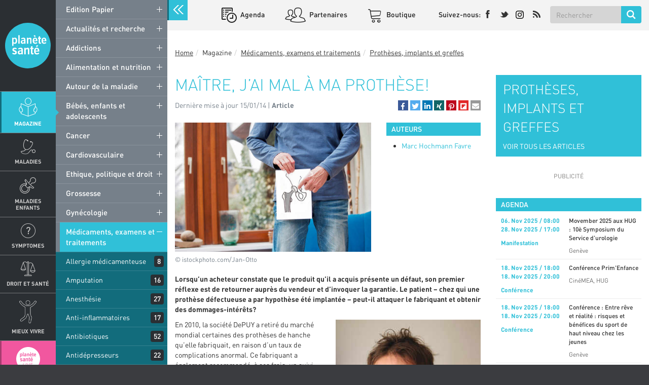

--- FILE ---
content_type: text/html; charset=UTF-8
request_url: https://www.planetesante.ch/Magazine/Medicaments-examens-et-traitements/Protheses-implants-et-greffes/Maitre-j-ai-mal-a-ma-prothese
body_size: 27305
content:

        

<!DOCTYPE html>
<html lang="fr_CH">
<head>
    <meta charset="utf-8">

    
            


                                                                                    

        
                                                                                                                                                                                                                                                                                                                                                                                                                                                                                                                            
                

    
                                                                                                                                                                
                

                                                                                    
    
                                    
    
<title>Maître, j’ai mal à ma prothèse! - Planete sante</title>

            <meta name="author" content="Groupe Medecine &amp; Hygiene" />
                <meta name="description" content="Lorsqu’un acheteur constate que le produit qu’il a acquis présente un défaut, son premier réflexe est de retourner auprès du vendeur et d’invoquer la garantie. Le patient – chez qui une prothèse défectueuse a par hypothèse été implantée – peut-il attaquer le fabriquant et obtenir des dommages-intérêts?
" />
                <meta name="keywords" content="Prothèses, implants et greffes" />
    
<!--[if lt IE 9 ]>
    <meta http-equiv="X-UA-Compatible" content="IE=8,chrome=1" />
<![endif]-->

<meta name="generator" content="eZ Publish Platform powered by Prime Digital and Netgen">
<meta name="viewport" content="width=device-width, initial-scale=1.0, maximum-scale=1.0, user-scalable=no" />

<meta property="og:site_name" content="Maître, j’ai mal à ma prothèse! - Planete sante" />


            <meta property="og:url" content="/Magazine/Medicaments-examens-et-traitements/Protheses-implants-et-greffes/Maitre-j-ai-mal-a-ma-prothese" />
    


<link rel="home" href="/" title="Planete sante front page" />
<link rel="index" href="/" />
<link rel="search" href="/content/search" title="Search Planete sante" />

<link rel="icon apple-touch-icon-precomposed" sizes="152x152" href="/bundles/primeplanetesante/images/favicon-152.png">
<link rel="icon apple-touch-icon-precomposed" sizes="144x144" href="/bundles/primeplanetesante/images/favicon-144.png">
<link rel="icon apple-touch-icon-precomposed" sizes="120x120" href="/bundles/primeplanetesante/images/favicon-120.png">
<link rel="icon apple-touch-icon-precomposed" sizes="114x114" href="/bundles/primeplanetesante/images/favicon-114.png">
<link rel="icon apple-touch-icon-precomposed" sizes="76x76" href="/bundles/primeplanetesante/images/favicon-76.png">
<link rel="icon apple-touch-icon-precomposed" sizes="72x72" href="/bundles/primeplanetesante/images/favicon-72.png">
<link rel="icon apple-touch-icon-precomposed" href="/bundles/primeplanetesante/images/favicon-57.png">

<link rel="icon" href="/bundles/primeplanetesante/images/favicon.png" type="image/x-icon" />

    
                <link rel="stylesheet" type="text/css" href="/css/3fd1ac5-adfaa27.css"/>


<!-- IE conditional comments; for bug fixes for different IE versions -->
<!--[if lte IE 8]>
    <link rel="stylesheet" type="text/css" href="/bundles/primeplanetesante/css/browsers/ie8lte.css"/>
<![endif]-->
    
                <script type="text/javascript" src="/js/6e7f27e-5ce90ed.js" async id="main_js_script"></script>


<!-- AddThisEvent -->
<script type="text/javascript" src="https://addthisevent.com/libs/1.6.0/ate.min.js" async id="addthisevent_js_script"></script>

<!--[if lt IE 9]>
    <script type="text/javascript" src="/js/fcf65b6-3ce2767.js"></script>
<![endif]-->

    
            

                                        <meta property="og:type" content="article" />
                                            <meta property="og:title" content="Maître, j’ai mal à ma prothèse!" />
                                            <meta property="og:description" content="Lorsqu’un acheteur constate que le produit qu’il a acquis présente un défaut, son premier réflexe est de retourner auprès du vendeur et d’invoquer la garantie. Le patient – chez qui une prothèse défectueuse a par hypothèse été implantée – peut-il attaquer le fabriquant et obtenir des dommages-intérêts?" />
                                                                        <meta property="og:image" content="https://www.planetesante.ch/var/ezdemo_site/storage/images/media/images/00-rubriques/politique-de-sante/mal_prothese/33807-1-eng-GB/mal_prothese_opengraph.jpg" />
            
    
    
    
        
    
        <!-- Global site tag (gtag.js) - Google Analytics -->
        <script async src="https://www.googletagmanager.com/gtag/js?id=UA-3740517-11"></script>
        <script>
            window.dataLayer = window.dataLayer || [];
            function gtag(){dataLayer.push(arguments);}
            gtag('js', new Date());

            gtag('config', 'UA-3740517-11');
        </script>

    
</head>

                    
<body class=" theme-azure ch megabanner-active"
        data-rsdelay="5"        data-content-id="10243">

            <script src="https://proxena.com/services/planetesante/adserve.js" id="proxena_js_script"></script>
<script type="text/javascript">
/*document.getElementById("proxena_js_script").onload = function() {*/
  p_adserve("init");
/*};*/
</script>

    

<div id="page" class=" closedmenu" >
    <aside class="left-menu">
        <div class="main-logo">
                                                                    <a href="/" title="Planete sante" style="background-image: url('/var/ezdemo_site/storage/original/image/2eb3fef7c5e2a73c6f41c48e33ff49cd.svg')">Planete sante
                    </a>
                                    </div>
        <div id="main-nav">
            

                
<div class="navbar-default" id="navbar-default" role="navigation" data-location=15884
     data-path=169,171,10317,15884,21953 >
    <nav role="navigation">
                                    <ul class="nav navbar-nav">
            
                <li id="menu-item-location-id-171" class="magazine-menu active firstli item_level_1" subtitle="Ma santé au quotidien">            <a href="/Magazine" title="Magazine" class="disable-click">
        Magazine                            <span class="subtitle">Ma santé au quotidien</span>
                    
    </a>
                            <div class="submenu-container">
            <ul class="menu_level_1">
                
                <li id="menu-item-location-id-15842" class="firstli item_level_2">            <a href="/Magazine/Edition-Papier" class="disable-click">
        Edition Papier                    
    </a>
            <span class="trigger">+</span>
                            <ul class="menu_level_2">
            
                <li id="menu-item-location-id-58521" class="firstli item_level_3">            <a href="/Magazine/Edition-Papier/Planete-Sante-58">
        Planète Santé 58                    
    </a>
            
    </li>

        <li id="menu-item-location-id-57975">            <a href="/Magazine/Edition-Papier/Planete-Sante-57">
        Planète Santé 57                    
    </a>
            
    </li>

        <li id="menu-item-location-id-57525">            <a href="/Magazine/Edition-Papier/Planete-Sante-56">
        Planète Santé 56                    
    </a>
            
    </li>

        <li id="menu-item-location-id-56756">            <a href="/Magazine/Edition-Papier/Planete-Sante-55">
        Planète Santé 55                    
    </a>
            
    </li>

        <li id="menu-item-location-id-56482">            <a href="/Magazine/Edition-Papier/Planete-Sante-54-FESTIVAL-2024">
        Planète Santé 54 - FESTIVAL 2024                    
    </a>
            
    </li>

        <li id="menu-item-location-id-55616">            <a href="/Magazine/Edition-Papier/Planete-Sante-53">
        Planète Santé 53                    
    </a>
            
    </li>

        <li id="menu-item-location-id-55182">            <a href="/Magazine/Edition-Papier/Planete-Sante-52">
         Planète Santé 52                    
    </a>
            
    </li>

        <li id="menu-item-location-id-54330">            <a href="/Magazine/Edition-Papier/Planete-Sante-51">
        Planète Santé 51                    
    </a>
            
    </li>

        <li id="menu-item-location-id-53701">            <a href="/Magazine/Edition-Papier/Planete-Sante-50">
        Planète Santé 50                    
    </a>
            
    </li>

        <li id="menu-item-location-id-53163">            <a href="/Magazine/Edition-Papier/Planete-Sante-49">
        Planète Santé 49                    
    </a>
            
    </li>

        <li id="menu-item-location-id-52507">            <a href="/Magazine/Edition-Papier/Planete-Sante-48">
        Planète Santé 48                    
    </a>
            
    </li>

        <li id="menu-item-location-id-51776">            <a href="/Magazine/Edition-Papier/Planete-Sante-47">
        Planète Santé 47                    
    </a>
            
    </li>

        <li id="menu-item-location-id-51268">            <a href="/Magazine/Edition-Papier/Planete-Sante-46">
        Planète Santé 46                    
    </a>
            
    </li>

        <li id="menu-item-location-id-50707">            <a href="/Magazine/Edition-Papier/Planete-Sante-45">
        Planète Santé 45                    
    </a>
            
    </li>

        <li id="menu-item-location-id-49857">            <a href="/Magazine/Edition-Papier/Planete-Sante-44">
        Planète Santé 44                    
    </a>
            
    </li>

        <li id="menu-item-location-id-49214">            <a href="/Magazine/Edition-Papier/Planete-Sante-43">
        Planète Santé 43                    
    </a>
            
    </li>

        <li id="menu-item-location-id-48943">            <a href="/Magazine/Edition-Papier/Planete-Sante-42">
         Planète Santé 42                    
    </a>
            
    </li>

        <li id="menu-item-location-id-47856">            <a href="/Magazine/Edition-Papier/Planete-Sante-41">
         Planète Santé 41                    
    </a>
            
    </li>

        <li id="menu-item-location-id-46880">            <a href="/Magazine/Edition-Papier/Planete-Sante-40">
        Planète Santé 40                    
    </a>
            
    </li>

        <li id="menu-item-location-id-45795">            <a href="/Magazine/Edition-Papier/Planete-Sante-39">
        Planète Santé 39                    
    </a>
            
    </li>

        <li id="menu-item-location-id-44838">            <a href="/Magazine/Edition-Papier/Planete-Sante-38">
        Planète Santé 38                    
    </a>
            
    </li>

        <li id="menu-item-location-id-43563">            <a href="/Magazine/Edition-Papier/Planete-Sante-37">
        Planète Santé 37                    
    </a>
            
    </li>

        <li id="menu-item-location-id-42816">            <a href="/Magazine/Edition-Papier/Planete-Sante-36">
        Planète Santé 36                    
    </a>
            
    </li>

        <li id="menu-item-location-id-42056">            <a href="/Magazine/Edition-Papier/Planete-Sante-35-SALON-2019">
        Planète Santé 35 - SALON 2019                    
    </a>
            
    </li>

        <li id="menu-item-location-id-40598">            <a href="/Magazine/Edition-Papier/Planete-Sante-34">
        Planète Santé 34                    
    </a>
            
    </li>

        <li id="menu-item-location-id-40131">            <a href="/Magazine/Edition-Papier/Planete-Sante-33">
        Planète Santé 33                    
    </a>
            
    </li>

        <li id="menu-item-location-id-39155">            <a href="/Magazine/Edition-Papier/Planete-Sante-32">
        Planète Santé 32                    
    </a>
            
    </li>

        <li id="menu-item-location-id-38527">            <a href="/Magazine/Edition-Papier/Planete-Sante-31">
         Planète Santé 31                    
    </a>
            
    </li>

        <li id="menu-item-location-id-38025">            <a href="/Magazine/Edition-Papier/Planete-Sante-30-SALON-2018">
        Planète Santé 30 - SALON 2018                    
    </a>
            
    </li>

        <li id="menu-item-location-id-36013">            <a href="/Magazine/Edition-Papier/Planete-Sante-29">
        Planète Santé 29                    
    </a>
            
    </li>

        <li id="menu-item-location-id-34142">            <a href="/Magazine/Edition-Papier/Planete-Sante-28">
        Planète Santé 28                    
    </a>
            
    </li>

        <li id="menu-item-location-id-33261">            <a href="/Magazine/Edition-Papier/Planete-sante-27">
        Planète santé 27                    
    </a>
            
    </li>

        <li id="menu-item-location-id-31041">            <a href="/Magazine/Edition-Papier/Planete-sante-26">
        Planète santé 26                    
    </a>
            
    </li>

        <li id="menu-item-location-id-29550">            <a href="/Magazine/Edition-Papier/Planete-sante-25">
        Planète santé 25                    
    </a>
            
    </li>

        <li id="menu-item-location-id-27627">            <a href="/Magazine/Edition-Papier/Planete-sante-24-SALON-2016">
        Planète santé 24 - SALON 2016                    
    </a>
            
    </li>

        <li id="menu-item-location-id-26395">            <a href="/Magazine/Edition-Papier/Planete-sante-23">
        Planète santé 23                    
    </a>
            
    </li>

        <li id="menu-item-location-id-25783">            <a href="/Magazine/Edition-Papier/Planete-sante-8">
        Planète santé #8                    
    </a>
            
    </li>

        <li id="menu-item-location-id-25353">            <a href="/Magazine/Edition-Papier/Planete-sante-222">
        Planète santé 22                    
    </a>
            
    </li>

        <li id="menu-item-location-id-25571">            <a href="/Magazine/Edition-Papier/Planete-sante-7">
        Planète santé #7                    
    </a>
            
    </li>

        <li id="menu-item-location-id-17755">            <a href="/Magazine/Edition-Papier/Planete-sante-21">
        Planète santé 21                    
    </a>
            
    </li>

        <li id="menu-item-location-id-15844">            <a href="/Magazine/Edition-Papier/Planete-sante-20">
        Planète santé 20                    
    </a>
            
    </li>

        <li id="menu-item-location-id-17735">            <a href="/Magazine/Edition-Papier/Planete-sante-6">
        Planète santé #6                    
    </a>
            
    </li>

        <li id="menu-item-location-id-15843">            <a href="/Magazine/Edition-Papier/Planete-sante-19">
        Planète santé 19                    
    </a>
            
    </li>

        <li id="menu-item-location-id-17736">            <a href="/Magazine/Edition-Papier/Planete-sante-5">
        Planète santé #5                    
    </a>
            
    </li>

        <li id="menu-item-location-id-17737">            <a href="/Magazine/Edition-Papier/Planete-sante-4-SALON-2014">
        Planète santé #4 - SALON 2014                    
    </a>
            
    </li>

        <li id="menu-item-location-id-15845">            <a href="/Magazine/Edition-Papier/Planete-sante-18">
        Planète santé 18                    
    </a>
            
    </li>

        <li id="menu-item-location-id-17738">            <a href="/Magazine/Edition-Papier/Planete-sante-3">
        Planète santé #3                    
    </a>
            
    </li>

        <li id="menu-item-location-id-15846">            <a href="/Magazine/Edition-Papier/Planete-sante-17">
        Planète santé 17                    
    </a>
            
    </li>

        <li id="menu-item-location-id-17739">            <a href="/Magazine/Edition-Papier/Planete-sante-2">
        Planète santé #2                    
    </a>
            
    </li>

        <li id="menu-item-location-id-17615">            <a href="/Magazine/Edition-Papier/Planete-sante-16">
        Planète santé 16                    
    </a>
            
    </li>

        <li id="menu-item-location-id-17643">            <a href="/Magazine/Edition-Papier/Planete-sante-15">
        Planète santé 15                    
    </a>
            
    </li>

        <li id="menu-item-location-id-17740">            <a href="/Magazine/Edition-Papier/Planete-sante-1">
        Planète santé #1                    
    </a>
            
    </li>

        <li id="menu-item-location-id-17644">            <a href="/Magazine/Edition-Papier/Planete-sante-14">
        Planète santé 14                    
    </a>
            
    </li>

        <li id="menu-item-location-id-17670">            <a href="/Magazine/Edition-Papier/Planete-sante-13">
        Planète santé 13                    
    </a>
            
    </li>

        <li id="menu-item-location-id-17723">            <a href="/Magazine/Edition-Papier/Planete-sante-12">
        Planète santé 12                    
    </a>
            
    </li>

        <li id="menu-item-location-id-17742">            <a href="/Magazine/Edition-Papier/Planete-sante-11">
        Planète santé 11                    
    </a>
            
    </li>

        <li id="menu-item-location-id-17743">            <a href="/Magazine/Edition-Papier/Planete-sante-10">
        Planète santé 10                    
    </a>
            
    </li>

        <li id="menu-item-location-id-17744">            <a href="/Magazine/Edition-Papier/Planete-sante-09">
        Planète santé 09                    
    </a>
            
    </li>

        <li id="menu-item-location-id-17745">            <a href="/Magazine/Edition-Papier/Planete-sante-08">
        Planète santé 08                    
    </a>
            
    </li>

        <li id="menu-item-location-id-17746">            <a href="/Magazine/Edition-Papier/Planete-sante-07">
        Planète santé 07                    
    </a>
            
    </li>

        <li id="menu-item-location-id-17751">            <a href="/Magazine/Edition-Papier/Planete-sante-Edition-speciale2">
        Planète santé - Édition spéciale                    
    </a>
            
    </li>

        <li id="menu-item-location-id-17748">            <a href="/Magazine/Edition-Papier/Planete-sante-06">
        Planète santé 06                    
    </a>
            
    </li>

        <li id="menu-item-location-id-17749">            <a href="/Magazine/Edition-Papier/Planete-sante-05">
        Planète santé 05                    
    </a>
            
    </li>

        <li id="menu-item-location-id-17750">            <a href="/Magazine/Edition-Papier/Planete-sante-04">
        Planète santé 04                    
    </a>
            
    </li>

        <li id="menu-item-location-id-17747">            <a href="/Magazine/Edition-Papier/Planete-sante-Edition-speciale">
        Planète santé - Edition spéciale                    
    </a>
            
    </li>

        <li id="menu-item-location-id-17752">            <a href="/Magazine/Edition-Papier/Planete-sante-03">
        Planète santé 03                    
    </a>
            
    </li>

        <li id="menu-item-location-id-17753">            <a href="/Magazine/Edition-Papier/Planete-sante-02">
        Planète santé 02                    
    </a>
            
    </li>

                <li id="menu-item-location-id-17754" class="lastli item_level_3">            <a href="/Magazine/Edition-Papier/Planete-sante-01">
        Planète santé 01                    
    </a>
            
    </li>



        </ul>
    

    </li>

        <li id="menu-item-location-id-10295">            <a href="/Magazine/Actualites-et-recherche" class="disable-click">
        Actualités et recherche                    
    </a>
            <span class="trigger">+</span>
                            <ul class="menu_level_2">
            
                <li id="menu-item-location-id-21766" class="firstli item_level_3">            <a href="/Magazine/Actualites-et-recherche/Recherche-anticancer">
        Recherche anticancer                    
    </a>
            
    </li>

        <li id="menu-item-location-id-21767">            <a href="/Magazine/Actualites-et-recherche/Recherche-et-nouveaux-traitements">
        Recherche et nouveaux traitements                    
    </a>
            
    </li>

        <li id="menu-item-location-id-21768">            <a href="/Magazine/Actualites-et-recherche/Sante-des-people">
        Santé des people                    
    </a>
            
    </li>

                <li id="menu-item-location-id-21769" class="lastli item_level_3">            <a href="/Magazine/Actualites-et-recherche/Technologie">
        Technologie                    
    </a>
            
    </li>



        </ul>
    

    </li>

        <li id="menu-item-location-id-10294">            <a href="/Magazine/Addictions" class="disable-click">
        Addictions                    
    </a>
            <span class="trigger">+</span>
                            <ul class="menu_level_2">
            
                <li id="menu-item-location-id-10346" class="firstli item_level_3">            <a href="/Magazine/Addictions/Addiction-au-travail">
        Addiction au travail                    
    </a>
            
    </li>

        <li id="menu-item-location-id-10349">            <a href="/Magazine/Addictions/Alcool">
        Alcool                    
    </a>
            
    </li>

        <li id="menu-item-location-id-39685">            <a href="/Magazine/Addictions/Alcool-tabac-et-grossesse">
        Alcool, tabac et grossesse                    
    </a>
            
    </li>

        <li id="menu-item-location-id-21765">            <a href="/Magazine/Addictions/Binge-drinking">
        Binge drinking                    
    </a>
            
    </li>

        <li id="menu-item-location-id-10352">            <a href="/Magazine/Addictions/Cannabis">
        Cannabis                    
    </a>
            
    </li>

        <li id="menu-item-location-id-10351">            <a href="/Magazine/Addictions/Cigarette-electronique">
        Cigarette électronique                    
    </a>
            
    </li>

        <li id="menu-item-location-id-10347">            <a href="/Magazine/Addictions/Drogues">
        Drogues                    
    </a>
            
    </li>

        <li id="menu-item-location-id-10348">            <a href="/Magazine/Addictions/Hyperconnectivite">
        Hyperconnectivité                    
    </a>
            
    </li>

        <li id="menu-item-location-id-16089">            <a href="/Magazine/Addictions/Jeu-excessif">
        Jeu excessif                    
    </a>
            
    </li>

        <li id="menu-item-location-id-10350">            <a href="/Magazine/Addictions/Tabac">
        Tabac                    
    </a>
            
    </li>

                <li id="menu-item-location-id-37627" class="lastli item_level_3">            <a href="/Magazine/Addictions/Traitement-des-addictions">
        Traitement des addictions                    
    </a>
            
    </li>



        </ul>
    

    </li>

        <li id="menu-item-location-id-10319">            <a href="/Magazine/Alimentation-et-nutrition" class="disable-click">
        Alimentation et nutrition                    
    </a>
            <span class="trigger">+</span>
                            <ul class="menu_level_2">
            
                <li id="menu-item-location-id-17005" class="firstli item_level_3">            <a href="/Magazine/Alimentation-et-nutrition/Alimentation-et-enfants">
        Alimentation et enfants                    
    </a>
            
    </li>

        <li id="menu-item-location-id-10759">            <a href="/Magazine/Alimentation-et-nutrition/Alimentation-et-grossesse">
        Alimentation et grossesse                    
    </a>
            
    </li>

        <li id="menu-item-location-id-10473">            <a href="/Magazine/Alimentation-et-nutrition/Anemie">
        Anémie                    
    </a>
            
    </li>

        <li id="menu-item-location-id-10643">            <a href="/Magazine/Alimentation-et-nutrition/Anorexie">
        Anorexie                    
    </a>
            
    </li>

        <li id="menu-item-location-id-21996">            <a href="/Magazine/Alimentation-et-nutrition/Ballonnements">
        Ballonnements                    
    </a>
            
    </li>

        <li id="menu-item-location-id-10644">            <a href="/Magazine/Alimentation-et-nutrition/Boulimie">
        Boulimie                    
    </a>
            
    </li>

        <li id="menu-item-location-id-10474">            <a href="/Magazine/Alimentation-et-nutrition/Cafe-et-chocolat">
        Café et chocolat                    
    </a>
            
    </li>

        <li id="menu-item-location-id-16222">            <a href="/Magazine/Alimentation-et-nutrition/Cancer-et-alimentation">
        Cancer et alimentation                    
    </a>
            
    </li>

        <li id="menu-item-location-id-25310">            <a href="/Magazine/Alimentation-et-nutrition/Carences-et-vitamines">
        Carences et vitamines                    
    </a>
            
    </li>

        <li id="menu-item-location-id-10616">            <a href="/Magazine/Alimentation-et-nutrition/Chirurgie-de-l-obesite">
        Chirurgie de l&#039;obésité                    
    </a>
            
    </li>

        <li id="menu-item-location-id-10808">            <a href="/Magazine/Alimentation-et-nutrition/Cholesterol">
        Cholestérol                    
    </a>
            
    </li>

        <li id="menu-item-location-id-10801">            <a href="/Magazine/Alimentation-et-nutrition/Complements-alimentaires">
        Compléments alimentaires                    
    </a>
            
    </li>

        <li id="menu-item-location-id-21997">            <a href="/Magazine/Alimentation-et-nutrition/Constipation">
        Constipation                    
    </a>
            
    </li>

        <li id="menu-item-location-id-10472">            <a href="/Magazine/Alimentation-et-nutrition/Gluten">
        Gluten                    
    </a>
            
    </li>

        <li id="menu-item-location-id-10471">            <a href="/Magazine/Alimentation-et-nutrition/Intolerances-alimentaires">
        Intolérances alimentaires                    
    </a>
            
    </li>

        <li id="menu-item-location-id-21787">            <a href="/Magazine/Alimentation-et-nutrition/Intoxication-et-empoisonnement">
        Intoxication et empoisonnement                    
    </a>
            
    </li>

        <li id="menu-item-location-id-16216">            <a href="/Magazine/Alimentation-et-nutrition/Jeune">
        Jeûne                    
    </a>
            
    </li>

        <li id="menu-item-location-id-25431">            <a href="/Magazine/Alimentation-et-nutrition/Mecanismes-de-l-alimentation">
        Mécanismes de l&#039;alimentation                    
    </a>
            
    </li>

        <li id="menu-item-location-id-17313">            <a href="/Magazine/Alimentation-et-nutrition/Microbiote">
        Microbiote                    
    </a>
            
    </li>

        <li id="menu-item-location-id-10478">            <a href="/Magazine/Alimentation-et-nutrition/Mieux-manger">
        Mieux manger                    
    </a>
            
    </li>

        <li id="menu-item-location-id-21998">            <a href="/Magazine/Alimentation-et-nutrition/Reflux-gastro-oesophagien">
        Reflux gastro-œsophagien                    
    </a>
            
    </li>

        <li id="menu-item-location-id-10475">            <a href="/Magazine/Alimentation-et-nutrition/Regimes2">
        Régimes                    
    </a>
            
    </li>

        <li id="menu-item-location-id-21523">            <a href="/Magazine/Alimentation-et-nutrition/Sous-poids">
        Sous-poids                    
    </a>
            
    </li>

        <li id="menu-item-location-id-17577">            <a href="/Magazine/Alimentation-et-nutrition/Sucre-sel-et-graisses">
        Sucre, sel et graisses                    
    </a>
            
    </li>

        <li id="menu-item-location-id-10696">            <a href="/Magazine/Alimentation-et-nutrition/Surpoids-et-obesite">
        Surpoids et obésité                    
    </a>
            
    </li>

        <li id="menu-item-location-id-21999">            <a href="/Magazine/Alimentation-et-nutrition/Syndrome-de-l-intestin-irritable">
        Syndrome de l&#039;intestin irritable                    
    </a>
            
    </li>

        <li id="menu-item-location-id-10645">            <a href="/Magazine/Alimentation-et-nutrition/Troubles-alimentaires-atypiques">
        Troubles alimentaires atypiques                    
    </a>
            
    </li>

                <li id="menu-item-location-id-10555" class="lastli item_level_3">            <a href="/Magazine/Alimentation-et-nutrition/Troubles-digestifs">
        Troubles digestifs                    
    </a>
            
    </li>



        </ul>
    

    </li>

        <li id="menu-item-location-id-10314">            <a href="/Magazine/Autour-de-la-maladie" class="disable-click">
        Autour de la maladie                    
    </a>
            <span class="trigger">+</span>
                            <ul class="menu_level_2">
            
                <li id="menu-item-location-id-10647" class="firstli item_level_3">            <a href="/Magazine/Autour-de-la-maladie/Acariens-et-animaux">
        Acariens et animaux                    
    </a>
            
    </li>

        <li id="menu-item-location-id-10650">            <a href="/Magazine/Autour-de-la-maladie/Allergie-medicamenteuse">
        Allergie médicamenteuse                    
    </a>
            
    </li>

        <li id="menu-item-location-id-16161">            <a href="/Magazine/Autour-de-la-maladie/Allergies-autres">
        Allergies (autres)                    
    </a>
            
    </li>

        <li id="menu-item-location-id-22000">            <a href="/Magazine/Autour-de-la-maladie/Alzheimer-et-demences">
        Alzheimer et démences                    
    </a>
            
    </li>

        <li id="menu-item-location-id-10587">            <a href="/Magazine/Autour-de-la-maladie/Antidiabetiques-et-insuline">
        Antidiabétiques et insuline                    
    </a>
            
    </li>

        <li id="menu-item-location-id-10613">            <a href="/Magazine/Autour-de-la-maladie/Appendicite">
        Appendicite                    
    </a>
            
    </li>

        <li id="menu-item-location-id-22001">            <a href="/Magazine/Autour-de-la-maladie/Arthrose">
        Arthrose                    
    </a>
            
    </li>

        <li id="menu-item-location-id-10437">            <a href="/Magazine/Autour-de-la-maladie/Asthme">
        Asthme                    
    </a>
            
    </li>

        <li id="menu-item-location-id-22002">            <a href="/Magazine/Autour-de-la-maladie/Autisme">
        Autisme                    
    </a>
            
    </li>

        <li id="menu-item-location-id-10438">            <a href="/Magazine/Autour-de-la-maladie/BPCO">
        BPCO                    
    </a>
            
    </li>

        <li id="menu-item-location-id-10367">            <a href="/Magazine/Autour-de-la-maladie/Calculs-renaux-et-biliaires">
        Calculs rénaux et biliaires                    
    </a>
            
    </li>

        <li id="menu-item-location-id-10353">            <a href="/Magazine/Autour-de-la-maladie/Cataracte">
        Cataracte                    
    </a>
            
    </li>

        <li id="menu-item-location-id-16583">            <a href="/Magazine/Autour-de-la-maladie/Cecite">
        Cécité                    
    </a>
            
    </li>

        <li id="menu-item-location-id-46215">            <a href="/Magazine/Autour-de-la-maladie/Covid-19">
        Covid-19                    
    </a>
            
    </li>

        <li id="menu-item-location-id-22003">            <a href="/Magazine/Autour-de-la-maladie/Depression">
        Dépression                    
    </a>
            
    </li>

        <li id="menu-item-location-id-10583">            <a href="/Magazine/Autour-de-la-maladie/Diabete-de-type-1">
        Diabète de type 1                    
    </a>
            
    </li>

        <li id="menu-item-location-id-10584">            <a href="/Magazine/Autour-de-la-maladie/Diabete-de-type-2">
        Diabète de type 2                    
    </a>
            
    </li>

        <li id="menu-item-location-id-18118">            <a href="/Magazine/Autour-de-la-maladie/DMLA">
        DMLA                    
    </a>
            
    </li>

        <li id="menu-item-location-id-10449">            <a href="/Magazine/Autour-de-la-maladie/Eczema">
        Eczéma                    
    </a>
            
    </li>

        <li id="menu-item-location-id-16619">            <a href="/Magazine/Autour-de-la-maladie/Epilepsie">
        Epilepsie                    
    </a>
            
    </li>

        <li id="menu-item-location-id-10467">            <a href="/Magazine/Autour-de-la-maladie/Fibromyalgie">
        Fibromyalgie                    
    </a>
            
    </li>

        <li id="menu-item-location-id-22004">            <a href="/Magazine/Autour-de-la-maladie/Glaucome">
        Glaucome                    
    </a>
            
    </li>

        <li id="menu-item-location-id-21785">            <a href="/Magazine/Autour-de-la-maladie/Grippe">
        Grippe                    
    </a>
            
    </li>

        <li id="menu-item-location-id-32874">            <a href="/Magazine/Autour-de-la-maladie/Gros-plan-sur-l-hypothyroidie">
        Gros plan sur l’hypothyroïdie                    
    </a>
            
    </li>

        <li id="menu-item-location-id-10496">            <a href="/Magazine/Autour-de-la-maladie/Hemophilie">
        Hémophilie                    
    </a>
            
    </li>

        <li id="menu-item-location-id-10498">            <a href="/Magazine/Autour-de-la-maladie/Hepatite">
        Hépatite                    
    </a>
            
    </li>

        <li id="menu-item-location-id-10461">            <a href="/Magazine/Autour-de-la-maladie/Hernie-discale">
        Hernie discale                    
    </a>
            
    </li>

        <li id="menu-item-location-id-22005">            <a href="/Magazine/Autour-de-la-maladie/Herpes">
        Herpès                    
    </a>
            
    </li>

        <li id="menu-item-location-id-22226">            <a href="/Magazine/Autour-de-la-maladie/Infection-urinaire">
        Infection urinaire                    
    </a>
            
    </li>

        <li id="menu-item-location-id-22188">            <a href="/Magazine/Autour-de-la-maladie/Infections-nosocomiales">
        Infections nosocomiales                    
    </a>
            
    </li>

        <li id="menu-item-location-id-10365">            <a href="/Magazine/Autour-de-la-maladie/Insuffisance-renale">
        Insuffisance rénale                    
    </a>
            
    </li>

        <li id="menu-item-location-id-10493">            <a href="/Magazine/Autour-de-la-maladie/Lupus">
        Lupus                    
    </a>
            
    </li>

        <li id="menu-item-location-id-10552">            <a href="/Magazine/Autour-de-la-maladie/Maladie-de-Crohn">
        Maladie de Crohn                    
    </a>
            
    </li>

        <li id="menu-item-location-id-22007">            <a href="/Magazine/Autour-de-la-maladie/Maladie-de-Parkinson">
        Maladie de Parkinson                    
    </a>
            
    </li>

        <li id="menu-item-location-id-22008">            <a href="/Magazine/Autour-de-la-maladie/Maladies-congenitales">
        Maladies congénitales                    
    </a>
            
    </li>

        <li id="menu-item-location-id-36998">            <a href="/Magazine/Autour-de-la-maladie/Maladies-des-vaisseaux">
        Maladies des vaisseaux                    
    </a>
            
    </li>

        <li id="menu-item-location-id-17343">            <a href="/Magazine/Autour-de-la-maladie/Maladies-genetiques">
        Maladies génétiques                    
    </a>
            
    </li>

        <li id="menu-item-location-id-10505">            <a href="/Magazine/Autour-de-la-maladie/Maladies-infectieuses">
        Maladies infectieuses                    
    </a>
            
    </li>

        <li id="menu-item-location-id-22192">            <a href="/Magazine/Autour-de-la-maladie/Maladies-rares">
        Maladies rares                    
    </a>
            
    </li>

        <li id="menu-item-location-id-10619">            <a href="/Magazine/Autour-de-la-maladie/Meningite">
        Méningite                    
    </a>
            
    </li>

        <li id="menu-item-location-id-22009">            <a href="/Magazine/Autour-de-la-maladie/Migraines">
        Migraines                    
    </a>
            
    </li>

        <li id="menu-item-location-id-10439">            <a href="/Magazine/Autour-de-la-maladie/Mucoviscidose">
        Mucoviscidose                    
    </a>
            
    </li>

        <li id="menu-item-location-id-10463">            <a href="/Magazine/Autour-de-la-maladie/Osteoporose">
        Ostéoporose                    
    </a>
            
    </li>

        <li id="menu-item-location-id-10585">            <a href="/Magazine/Autour-de-la-maladie/Prevention-du-diabete">
        Prévention du diabète                    
    </a>
            
    </li>

        <li id="menu-item-location-id-22210">            <a href="/Magazine/Autour-de-la-maladie/Proches-aidants">
        Proches aidants                    
    </a>
            
    </li>

        <li id="menu-item-location-id-10454">            <a href="/Magazine/Autour-de-la-maladie/Psoriasis">
        Psoriasis                    
    </a>
            
    </li>

        <li id="menu-item-location-id-22295">            <a href="/Magazine/Autour-de-la-maladie/Rhumatismes">
        Rhumatismes                    
    </a>
            
    </li>

        <li id="menu-item-location-id-10646">            <a href="/Magazine/Autour-de-la-maladie/Rhume-des-foins">
        Rhume des foins                    
    </a>
            
    </li>

        <li id="menu-item-location-id-21831">            <a href="/Magazine/Autour-de-la-maladie/Rougeole">
        Rougeole                    
    </a>
            
    </li>

        <li id="menu-item-location-id-22010">            <a href="/Magazine/Autour-de-la-maladie/Schizophrenie">
        Schizophrénie                    
    </a>
            
    </li>

        <li id="menu-item-location-id-10465">            <a href="/Magazine/Autour-de-la-maladie/Sciatique">
        Sciatique                    
    </a>
            
    </li>

        <li id="menu-item-location-id-10374">            <a href="/Magazine/Autour-de-la-maladie/Sclerose-en-plaques">
        Sclérose en plaques                    
    </a>
            
    </li>

        <li id="menu-item-location-id-10458">            <a href="/Magazine/Autour-de-la-maladie/Scoliose">
        Scoliose                    
    </a>
            
    </li>

        <li id="menu-item-location-id-31191">            <a href="/Magazine/Autour-de-la-maladie/Situation-de-handicap">
        Situation de handicap                    
    </a>
            
    </li>

        <li id="menu-item-location-id-10761">            <a href="/Magazine/Autour-de-la-maladie/Toxoplasmose">
        Toxoplasmose                    
    </a>
            
    </li>

        <li id="menu-item-location-id-22011">            <a href="/Magazine/Autour-de-la-maladie/Traumatisme-cranien">
        Traumatisme crânien                    
    </a>
            
    </li>

        <li id="menu-item-location-id-10494">            <a href="/Magazine/Autour-de-la-maladie/Trisomie">
        Trisomie                    
    </a>
            
    </li>

        <li id="menu-item-location-id-10504">            <a href="/Magazine/Autour-de-la-maladie/Tuberculose">
        Tuberculose                    
    </a>
            
    </li>

        <li id="menu-item-location-id-10455">            <a href="/Magazine/Autour-de-la-maladie/Urticaire">
        Urticaire                    
    </a>
            
    </li>

        <li id="menu-item-location-id-10782">            <a href="/Magazine/Autour-de-la-maladie/VIH-Sida">
        VIH/Sida                    
    </a>
            
    </li>

        <li id="menu-item-location-id-21551">            <a href="/Magazine/Autour-de-la-maladie/Virus-Zika">
        Virus Zika                    
    </a>
            
    </li>

        <li id="menu-item-location-id-10582">            <a href="/Magazine/Autour-de-la-maladie/Vivre-avec-le-diabete">
        Vivre avec le diabète                    
    </a>
            
    </li>

                <li id="menu-item-location-id-10508" class="lastli item_level_3">            <a href="/Magazine/Autour-de-la-maladie/Zona">
        Zona                    
    </a>
            
    </li>



        </ul>
    

    </li>

        <li id="menu-item-location-id-10306">            <a href="/Magazine/Bebes-enfants-et-adolescents" class="disable-click">
        Bébés, enfants et adolescents                    
    </a>
            <span class="trigger">+</span>
                            <ul class="menu_level_2">
            
                <li id="menu-item-location-id-10656" class="firstli item_level_3">            <a href="/Magazine/Bebes-enfants-et-adolescents/Accidents">
        Accidents                    
    </a>
            
    </li>

        <li id="menu-item-location-id-10784">            <a href="/Magazine/Bebes-enfants-et-adolescents/Acne">
        Acné                    
    </a>
            
    </li>

        <li id="menu-item-location-id-17004">            <a href="/Magazine/Bebes-enfants-et-adolescents/Alimentation-et-enfants">
        Alimentation et enfants                    
    </a>
            
    </li>

        <li id="menu-item-location-id-22013">            <a href="/Magazine/Bebes-enfants-et-adolescents/Allaitement">
        Allaitement                    
    </a>
            
    </li>

        <li id="menu-item-location-id-10723">            <a href="/Magazine/Bebes-enfants-et-adolescents/Autisme">
        Autisme                    
    </a>
            
    </li>

        <li id="menu-item-location-id-10707">            <a href="/Magazine/Bebes-enfants-et-adolescents/Binge-drinking">
        Binge drinking                    
    </a>
            
    </li>

        <li id="menu-item-location-id-10710">            <a href="/Magazine/Bebes-enfants-et-adolescents/Caries">
        Caries                    
    </a>
            
    </li>

        <li id="menu-item-location-id-10540">            <a href="/Magazine/Bebes-enfants-et-adolescents/Coliques">
        Coliques                    
    </a>
            
    </li>

        <li id="menu-item-location-id-25433">            <a href="/Magazine/Bebes-enfants-et-adolescents/Croissance">
        Croissance                    
    </a>
            
    </li>

        <li id="menu-item-location-id-10736">            <a href="/Magazine/Bebes-enfants-et-adolescents/Deficit-de-l-attention-hyperactivite-TDA-H">
        Déficit de l&#039;attention-hyperactivité (TDA-H)                    
    </a>
            
    </li>

        <li id="menu-item-location-id-16988">            <a href="/Magazine/Bebes-enfants-et-adolescents/Douleurs-chez-l-enfant">
        Douleurs chez l&#039;enfant                    
    </a>
            
    </li>

        <li id="menu-item-location-id-10573">            <a href="/Magazine/Bebes-enfants-et-adolescents/Dyslexie">
        Dyslexie                    
    </a>
            
    </li>

        <li id="menu-item-location-id-10574">            <a href="/Magazine/Bebes-enfants-et-adolescents/Ecrans-et-jeux-video">
        Ecrans et jeux vidéo                    
    </a>
            
    </li>

        <li id="menu-item-location-id-10569">            <a href="/Magazine/Bebes-enfants-et-adolescents/Etre-parent">
        Être parent                    
    </a>
            
    </li>

        <li id="menu-item-location-id-22201">            <a href="/Magazine/Bebes-enfants-et-adolescents/Harcelement">
        Harcèlement                    
    </a>
            
    </li>

        <li id="menu-item-location-id-10576">            <a href="/Magazine/Bebes-enfants-et-adolescents/Haut-potentiel">
        Haut potentiel                    
    </a>
            
    </li>

        <li id="menu-item-location-id-22014">            <a href="/Magazine/Bebes-enfants-et-adolescents/Maladies-congenitales">
        Maladies congénitales                    
    </a>
            
    </li>

        <li id="menu-item-location-id-10562">            <a href="/Magazine/Bebes-enfants-et-adolescents/Maladies-infantiles">
        Maladies infantiles                    
    </a>
            
    </li>

        <li id="menu-item-location-id-10579">            <a href="/Magazine/Bebes-enfants-et-adolescents/Pipi-au-lit">
        Pipi au lit                    
    </a>
            
    </li>

        <li id="menu-item-location-id-22015">            <a href="/Magazine/Bebes-enfants-et-adolescents/Premature">
        Prématuré                    
    </a>
            
    </li>

        <li id="menu-item-location-id-40520">            <a href="/Magazine/Bebes-enfants-et-adolescents/Psy-enfants-et-ados">
        Psy enfants et ados                    
    </a>
            
    </li>

        <li id="menu-item-location-id-10578">            <a href="/Magazine/Bebes-enfants-et-adolescents/Puberte-et-adolescence">
        Puberté et adolescence                    
    </a>
            
    </li>

        <li id="menu-item-location-id-16727">            <a href="/Magazine/Bebes-enfants-et-adolescents/Soins-du-bebe">
        Soins du bébé                    
    </a>
            
    </li>

        <li id="menu-item-location-id-16950">            <a href="/Magazine/Bebes-enfants-et-adolescents/Sommeil-des-enfants">
        Sommeil des enfants                    
    </a>
            
    </li>

        <li id="menu-item-location-id-21521">            <a href="/Magazine/Bebes-enfants-et-adolescents/Sport-et-enfants">
        Sport et enfants                    
    </a>
            
    </li>

        <li id="menu-item-location-id-22016">            <a href="/Magazine/Bebes-enfants-et-adolescents/Trisomie">
        Trisomie                    
    </a>
            
    </li>

                <li id="menu-item-location-id-10575" class="lastli item_level_3">            <a href="/Magazine/Bebes-enfants-et-adolescents/Troubles-de-l-apprentissage">
        Troubles de l&#039;apprentissage                    
    </a>
            
    </li>



        </ul>
    

    </li>

        <li id="menu-item-location-id-10297">            <a href="/Magazine/Cancer" class="disable-click">
        Cancer                    
    </a>
            <span class="trigger">+</span>
                            <ul class="menu_level_2">
            
                <li id="menu-item-location-id-10621" class="firstli item_level_3">            <a href="/Magazine/Cancer/Cancer-colorectal">
        Cancer colorectal                    
    </a>
            
    </li>

        <li id="menu-item-location-id-16244">            <a href="/Magazine/Cancer/Cancer-de-l-estomac">
        Cancer de l&#039;estomac                    
    </a>
            
    </li>

        <li id="menu-item-location-id-10622">            <a href="/Magazine/Cancer/Cancer-de-la-gorge">
        Cancer de la gorge                    
    </a>
            
    </li>

        <li id="menu-item-location-id-10623">            <a href="/Magazine/Cancer/Cancer-de-la-peau">
        Cancer de la peau                    
    </a>
            
    </li>

        <li id="menu-item-location-id-10624">            <a href="/Magazine/Cancer/Cancer-de-la-prostate">
        Cancer de la prostate                    
    </a>
            
    </li>

        <li id="menu-item-location-id-10629">            <a href="/Magazine/Cancer/Cancer-du-cerveau">
        Cancer du cerveau                    
    </a>
            
    </li>

        <li id="menu-item-location-id-10630">            <a href="/Magazine/Cancer/Cancer-du-foie">
        Cancer du foie                    
    </a>
            
    </li>

        <li id="menu-item-location-id-10632">            <a href="/Magazine/Cancer/Cancer-du-poumon">
        Cancer du poumon                    
    </a>
            
    </li>

        <li id="menu-item-location-id-10633">            <a href="/Magazine/Cancer/Cancer-du-sein">
        Cancer du sein                    
    </a>
            
    </li>

        <li id="menu-item-location-id-16223">            <a href="/Magazine/Cancer/Cancer-et-alimentation">
        Cancer et alimentation                    
    </a>
            
    </li>

        <li id="menu-item-location-id-10641">            <a href="/Magazine/Cancer/Cancer-et-genetique">
        Cancer et génétique                    
    </a>
            
    </li>

        <li id="menu-item-location-id-10689">            <a href="/Magazine/Cancer/Cancer-et-sexualite">
        Cancer et sexualité                    
    </a>
            
    </li>

        <li id="menu-item-location-id-22197">            <a href="/Magazine/Cancer/Cancers-autres">
        Cancers (autres)                    
    </a>
            
    </li>

        <li id="menu-item-location-id-10635">            <a href="/Magazine/Cancer/Cancers-gynecologiques">
        Cancers gynécologiques                    
    </a>
            
    </li>

        <li id="menu-item-location-id-10638">            <a href="/Magazine/Cancer/Depistage-du-cancer">
        Dépistage du cancer                    
    </a>
            
    </li>

        <li id="menu-item-location-id-10636">            <a href="/Magazine/Cancer/Leucemie">
        Leucémie                    
    </a>
            
    </li>

        <li id="menu-item-location-id-10637">            <a href="/Magazine/Cancer/Melanome">
        Mélanome                    
    </a>
            
    </li>

        <li id="menu-item-location-id-10639">            <a href="/Magazine/Cancer/Recherche-anticancer">
        Recherche anticancer                    
    </a>
            
    </li>

        <li id="menu-item-location-id-10640">            <a href="/Magazine/Cancer/Traitement-anticancer">
        Traitement anticancer                    
    </a>
            
    </li>

                <li id="menu-item-location-id-16289" class="lastli item_level_3">            <a href="/Magazine/Cancer/Vivre-avec-le-cancer">
        Vivre avec le cancer                    
    </a>
            
    </li>



        </ul>
    

    </li>

        <li id="menu-item-location-id-10300">            <a href="/Magazine/Cardiovasculaire" class="disable-click">
        Cardiovasculaire                    
    </a>
            <span class="trigger">+</span>
                            <ul class="menu_level_2">
            
                <li id="menu-item-location-id-10604" class="firstli item_level_3">            <a href="/Magazine/Cardiovasculaire/Angine-de-poitrine">
        Angine de poitrine                    
    </a>
            
    </li>

        <li id="menu-item-location-id-10601">            <a href="/Magazine/Cardiovasculaire/Arret-cardiaque">
        Arrêt cardiaque                    
    </a>
            
    </li>

        <li id="menu-item-location-id-10610">            <a href="/Magazine/Cardiovasculaire/AVC">
        AVC                    
    </a>
            
    </li>

        <li id="menu-item-location-id-16434">            <a href="/Magazine/Cardiovasculaire/Chirurgie-cardiaque">
        Chirurgie cardiaque                    
    </a>
            
    </li>

        <li id="menu-item-location-id-10611">            <a href="/Magazine/Cardiovasculaire/Cholesterol">
        Cholestérol                    
    </a>
            
    </li>

        <li id="menu-item-location-id-10612">            <a href="/Magazine/Cardiovasculaire/ECG">
        ECG                    
    </a>
            
    </li>

        <li id="menu-item-location-id-10607">            <a href="/Magazine/Cardiovasculaire/Embolie">
        Embolie                    
    </a>
            
    </li>

        <li id="menu-item-location-id-10605">            <a href="/Magazine/Cardiovasculaire/Hypertension">
        Hypertension                    
    </a>
            
    </li>

        <li id="menu-item-location-id-10603">            <a href="/Magazine/Cardiovasculaire/Infarctus-du-myocarde">
        Infarctus du myocarde                    
    </a>
            
    </li>

        <li id="menu-item-location-id-10602">            <a href="/Magazine/Cardiovasculaire/Maladies-cardiovasculaires">
        Maladies cardiovasculaires                    
    </a>
            
    </li>

        <li id="menu-item-location-id-10803">            <a href="/Magazine/Cardiovasculaire/Medicaments-cardiovasculaires">
        Médicaments cardiovasculaires                    
    </a>
            
    </li>

        <li id="menu-item-location-id-16412">            <a href="/Magazine/Cardiovasculaire/Prevention-cardiovasculaire">
        Prévention cardiovasculaire                    
    </a>
            
    </li>

                <li id="menu-item-location-id-10608" class="lastli item_level_3">            <a href="/Magazine/Cardiovasculaire/Thrombose-et-varices">
        Thrombose et varices                    
    </a>
            
    </li>



        </ul>
    

    </li>

        <li id="menu-item-location-id-10308">            <a href="/Magazine/Ethique-politique-et-droit" class="disable-click">
        Ethique, politique et droit                    
    </a>
            <span class="trigger">+</span>
                            <ul class="menu_level_2">
            
                <li id="menu-item-location-id-10580" class="firstli item_level_3">            <a href="/Magazine/Ethique-politique-et-droit/Caisse-et-assurance-maladie">
        Caisse et assurance maladie                    
    </a>
            
    </li>

        <li id="menu-item-location-id-10559">            <a href="/Magazine/Ethique-politique-et-droit/Directives-anticipees">
        Directives anticipées                    
    </a>
            
    </li>

        <li id="menu-item-location-id-10701">            <a href="/Magazine/Ethique-politique-et-droit/Don-d-organe">
        Don d&#039;organe                    
    </a>
            
    </li>

        <li id="menu-item-location-id-19261">            <a href="/Magazine/Ethique-politique-et-droit/Don-du-sang">
        Don du sang                    
    </a>
            
    </li>

        <li id="menu-item-location-id-22189">            <a href="/Magazine/Ethique-politique-et-droit/Dossier-medical">
        Dossier médical                    
    </a>
            
    </li>

        <li id="menu-item-location-id-27363">            <a href="/Magazine/Ethique-politique-et-droit/Droits-du-patient">
        Droits du patient                    
    </a>
            
    </li>

        <li id="menu-item-location-id-31189">            <a href="/Magazine/Ethique-politique-et-droit/Ethique">
        Ethique                    
    </a>
            
    </li>

        <li id="menu-item-location-id-22017">            <a href="/Magazine/Ethique-politique-et-droit/Fin-de-vie-et-soins-palliatifs">
        Fin de vie et soins palliatifs                    
    </a>
            
    </li>

        <li id="menu-item-location-id-10792">            <a href="/Magazine/Ethique-politique-et-droit/Genetique">
        Génétique                    
    </a>
            
    </li>

        <li id="menu-item-location-id-10441">            <a href="/Magazine/Ethique-politique-et-droit/Hopital-et-cabinets-medicaux">
        Hôpital et cabinets médicaux                    
    </a>
            
    </li>

        <li id="menu-item-location-id-28268">            <a href="/Magazine/Ethique-politique-et-droit/Medecine-humanitaire">
        Médecine humanitaire                    
    </a>
            
    </li>

        <li id="menu-item-location-id-21520">            <a href="/Magazine/Ethique-politique-et-droit/Medecine-legale">
        Médecine légale                    
    </a>
            
    </li>

        <li id="menu-item-location-id-32351">            <a href="/Magazine/Ethique-politique-et-droit/Politiques-de-sante">
        Politiques de santé                    
    </a>
            
    </li>

        <li id="menu-item-location-id-22191">            <a href="/Magazine/Ethique-politique-et-droit/Relation-patient-medecin">
        Relation patient - médecin                    
    </a>
            
    </li>

                <li id="menu-item-location-id-33507" class="lastli item_level_3">            <a href="/Magazine/Ethique-politique-et-droit/Sante-personnalisee">
        Santé personnalisée                    
    </a>
            
    </li>



        </ul>
    

    </li>

        <li id="menu-item-location-id-10311">            <a href="/Magazine/Grossesse" class="disable-click">
        Grossesse                    
    </a>
            <span class="trigger">+</span>
                            <ul class="menu_level_2">
            
                <li id="menu-item-location-id-10532" class="firstli item_level_3">            <a href="/Magazine/Grossesse/Accouchement">
        Accouchement                    
    </a>
            
    </li>

        <li id="menu-item-location-id-10534">            <a href="/Magazine/Grossesse/Alcool-tabac-et-grossesse">
        Alcool, tabac et grossesse                    
    </a>
            
    </li>

        <li id="menu-item-location-id-10523">            <a href="/Magazine/Grossesse/Alimentation-et-grossesse">
        Alimentation et grossesse                    
    </a>
            
    </li>

        <li id="menu-item-location-id-10526">            <a href="/Magazine/Grossesse/Allaitement">
        Allaitement                    
    </a>
            
    </li>

        <li id="menu-item-location-id-10538">            <a href="/Magazine/Grossesse/Cesarienne">
        Césarienne                    
    </a>
            
    </li>

        <li id="menu-item-location-id-10539">            <a href="/Magazine/Grossesse/Depression-perinatale">
        Dépression périnatale                    
    </a>
            
    </li>

        <li id="menu-item-location-id-10527">            <a href="/Magazine/Grossesse/Diabete-gestationnel">
        Diabète gestationnel                    
    </a>
            
    </li>

        <li id="menu-item-location-id-17170">            <a href="/Magazine/Grossesse/Diagnostic-prenatal">
        Diagnostic prénatal                    
    </a>
            
    </li>

        <li id="menu-item-location-id-25691">            <a href="/Magazine/Grossesse/Grossesse-et-desir-d-enfant">
        Grossesse et désir d&#039;enfant                    
    </a>
            
    </li>

        <li id="menu-item-location-id-10531">            <a href="/Magazine/Grossesse/Infertilite-et-PMA">
        Infertilité et PMA                    
    </a>
            
    </li>

        <li id="menu-item-location-id-10535">            <a href="/Magazine/Grossesse/Interruption-de-grossesse-IVG">
        Interruption de grossesse (IVG)                    
    </a>
            
    </li>

        <li id="menu-item-location-id-10528">            <a href="/Magazine/Grossesse/Maux-de-grossesse">
        Maux de grossesse                    
    </a>
            
    </li>

        <li id="menu-item-location-id-17230">            <a href="/Magazine/Grossesse/Medicaments-et-grossesse">
        Médicaments et grossesse                    
    </a>
            
    </li>

        <li id="menu-item-location-id-10536">            <a href="/Magazine/Grossesse/Peridurale">
        Péridurale                    
    </a>
            
    </li>

        <li id="menu-item-location-id-10537">            <a href="/Magazine/Grossesse/Premature">
        Prématuré                    
    </a>
            
    </li>

        <li id="menu-item-location-id-48853">            <a href="/Magazine/Grossesse/Sante-des-femmes">
        Santé des femmes                    
    </a>
            
    </li>

                <li id="menu-item-location-id-10525" class="lastli item_level_3">            <a href="/Magazine/Grossesse/Toxoplasmose">
        Toxoplasmose                    
    </a>
            
    </li>



        </ul>
    

    </li>

        <li id="menu-item-location-id-10312">            <a href="/Magazine/Gynecologie" class="disable-click">
        Gynécologie                    
    </a>
            <span class="trigger">+</span>
                            <ul class="menu_level_2">
            
                <li id="menu-item-location-id-10703" class="firstli item_level_3">            <a href="/Magazine/Gynecologie/Autres-methodes-contraceptives">
        Autres méthodes contraceptives                    
    </a>
            
    </li>

        <li id="menu-item-location-id-10693">            <a href="/Magazine/Gynecologie/Cancer-du-sein">
        Cancer du sein                    
    </a>
            
    </li>

        <li id="menu-item-location-id-10695">            <a href="/Magazine/Gynecologie/Cancers-gynecologiques">
        Cancers gynécologiques                    
    </a>
            
    </li>

        <li id="menu-item-location-id-10513">            <a href="/Magazine/Gynecologie/Chlamydia">
        Chlamydia                    
    </a>
            
    </li>

        <li id="menu-item-location-id-10705">            <a href="/Magazine/Gynecologie/Contraception-naturelle">
        Contraception naturelle                    
    </a>
            
    </li>

        <li id="menu-item-location-id-10514">            <a href="/Magazine/Gynecologie/Douleurs-pelviennes">
        Douleurs pelviennes                    
    </a>
            
    </li>

        <li id="menu-item-location-id-10515">            <a href="/Magazine/Gynecologie/Endometriose">
        Endométriose                    
    </a>
            
    </li>

        <li id="menu-item-location-id-10654">            <a href="/Magazine/Gynecologie/Gonorrhee">
        Gonorrhée                    
    </a>
            
    </li>

        <li id="menu-item-location-id-10517">            <a href="/Magazine/Gynecologie/Herpes">
        Herpès                    
    </a>
            
    </li>

        <li id="menu-item-location-id-10706">            <a href="/Magazine/Gynecologie/Implant-contraceptif">
        Implant contraceptif                    
    </a>
            
    </li>

        <li id="menu-item-location-id-10368">            <a href="/Magazine/Gynecologie/Incontinence">
        Incontinence                    
    </a>
            
    </li>

        <li id="menu-item-location-id-10369">            <a href="/Magazine/Gynecologie/Infection-urinaire">
        Infection urinaire                    
    </a>
            
    </li>

        <li id="menu-item-location-id-10765">            <a href="/Magazine/Gynecologie/Infertilite-et-PMA">
        Infertilité et PMA                    
    </a>
            
    </li>

        <li id="menu-item-location-id-10766">            <a href="/Magazine/Gynecologie/Interruption-de-grossesse-IVG">
        Interruption de grossesse (IVG)                    
    </a>
            
    </li>

        <li id="menu-item-location-id-10511">            <a href="/Magazine/Gynecologie/Menopause">
        Ménopause                    
    </a>
            
    </li>

        <li id="menu-item-location-id-10522">            <a href="/Magazine/Gynecologie/Papillomavirus-HPV">
        Papillomavirus (HPV)                    
    </a>
            
    </li>

        <li id="menu-item-location-id-10702">            <a href="/Magazine/Gynecologie/Pilule-contraceptive">
        Pilule contraceptive                    
    </a>
            
    </li>

        <li id="menu-item-location-id-10704">            <a href="/Magazine/Gynecologie/Pilule-d-urgence">
        Pilule d&#039;urgence                    
    </a>
            
    </li>

        <li id="menu-item-location-id-48854">            <a href="/Magazine/Gynecologie/Sante-des-femmes">
        Santé des femmes                    
    </a>
            
    </li>

        <li id="menu-item-location-id-10691">            <a href="/Magazine/Gynecologie/Sante-sexuelle">
        Santé sexuelle                    
    </a>
            
    </li>

        <li id="menu-item-location-id-22018">            <a href="/Magazine/Gynecologie/Sexualite-feminine">
        Sexualité féminine                    
    </a>
            
    </li>

        <li id="menu-item-location-id-10708">            <a href="/Magazine/Gynecologie/Sterilet">
        Stérilet                    
    </a>
            
    </li>

        <li id="menu-item-location-id-10512">            <a href="/Magazine/Gynecologie/Syndrome-premenstruel">
        Syndrome prémenstruel                    
    </a>
            
    </li>

                <li id="menu-item-location-id-10653" class="lastli item_level_3">            <a href="/Magazine/Gynecologie/Syphilis">
        Syphilis                    
    </a>
            
    </li>



        </ul>
    

    </li>

        <li id="menu-item-location-id-10317">            <a href="/Magazine/Medicaments-examens-et-traitements" class="disable-click">
        Médicaments, examens et traitements                    
    </a>
            <span class="trigger">+</span>
                            <ul class="menu_level_2">
            
                <li id="menu-item-location-id-10674" class="firstli item_level_3">            <a href="/Magazine/Medicaments-examens-et-traitements/Allergie-medicamenteuse">
        Allergie médicamenteuse                    
    </a>
            
    </li>

        <li id="menu-item-location-id-10614">            <a href="/Magazine/Medicaments-examens-et-traitements/Amputation">
        Amputation                    
    </a>
            
    </li>

        <li id="menu-item-location-id-10615">            <a href="/Magazine/Medicaments-examens-et-traitements/Anesthesie">
        Anesthésie                    
    </a>
            
    </li>

        <li id="menu-item-location-id-10487">            <a href="/Magazine/Medicaments-examens-et-traitements/Anti-inflammatoires">
        Anti-inflammatoires                    
    </a>
            
    </li>

        <li id="menu-item-location-id-10485">            <a href="/Magazine/Medicaments-examens-et-traitements/Antibiotiques">
        Antibiotiques                    
    </a>
            
    </li>

        <li id="menu-item-location-id-10486">            <a href="/Magazine/Medicaments-examens-et-traitements/Antidepresseurs">
        Antidépresseurs                    
    </a>
            
    </li>

        <li id="menu-item-location-id-10719">            <a href="/Magazine/Medicaments-examens-et-traitements/Antidiabetiques-et-insuline">
        Antidiabétiques et insuline                    
    </a>
            
    </li>

        <li id="menu-item-location-id-10489">            <a href="/Magazine/Medicaments-examens-et-traitements/Aspirine">
        Aspirine                    
    </a>
            
    </li>

        <li id="menu-item-location-id-22187">            <a href="/Magazine/Medicaments-examens-et-traitements/Automedication">
        Automédication                    
    </a>
            
    </li>

        <li id="menu-item-location-id-22019">            <a href="/Magazine/Medicaments-examens-et-traitements/Chirurgie-cardiaque">
        Chirurgie cardiaque                    
    </a>
            
    </li>

        <li id="menu-item-location-id-22020">            <a href="/Magazine/Medicaments-examens-et-traitements/Chirurgie-de-l-obesite">
        Chirurgie de l&#039;obésité                    
    </a>
            
    </li>

        <li id="menu-item-location-id-10617">            <a href="/Magazine/Medicaments-examens-et-traitements/Chirurgie-plastique-et-reconstructive">
        Chirurgie plastique et reconstructive                    
    </a>
            
    </li>

        <li id="menu-item-location-id-10756">            <a href="/Magazine/Medicaments-examens-et-traitements/Coloscopie">
        Coloscopie                    
    </a>
            
    </li>

        <li id="menu-item-location-id-10490">            <a href="/Magazine/Medicaments-examens-et-traitements/Complements-alimentaires">
        Compléments alimentaires                    
    </a>
            
    </li>

        <li id="menu-item-location-id-10699">            <a href="/Magazine/Medicaments-examens-et-traitements/Depistage-du-cancer">
        Dépistage du cancer                    
    </a>
            
    </li>

        <li id="menu-item-location-id-17327">            <a href="/Magazine/Medicaments-examens-et-traitements/Effet-placebo">
        Effet placebo                    
    </a>
            
    </li>

        <li id="menu-item-location-id-25308">            <a href="/Magazine/Medicaments-examens-et-traitements/Examens-medicaux">
        Examens médicaux                    
    </a>
            
    </li>

        <li id="menu-item-location-id-10495">            <a href="/Magazine/Medicaments-examens-et-traitements/Genetique">
        Génétique                    
    </a>
            
    </li>

        <li id="menu-item-location-id-22021">            <a href="/Magazine/Medicaments-examens-et-traitements/Hypnose">
        Hypnose                    
    </a>
            
    </li>

        <li id="menu-item-location-id-22190">            <a href="/Magazine/Medicaments-examens-et-traitements/Medecines-complementaires">
        Médecines complémentaires                    
    </a>
            
    </li>

        <li id="menu-item-location-id-10492">            <a href="/Magazine/Medicaments-examens-et-traitements/Medicaments-cardiovasculaires">
        Médicaments cardiovasculaires                    
    </a>
            
    </li>

        <li id="menu-item-location-id-17231">            <a href="/Magazine/Medicaments-examens-et-traitements/Medicaments-et-grossesse">
        Médicaments et grossesse                    
    </a>
            
    </li>

        <li id="menu-item-location-id-22022">            <a href="/Magazine/Medicaments-examens-et-traitements/Meditation-de-pleine-conscience">
        Méditation de pleine conscience                    
    </a>
            
    </li>

        <li id="menu-item-location-id-10491">            <a href="/Magazine/Medicaments-examens-et-traitements/Paracetamol">
        Paracétamol                    
    </a>
            
    </li>

        <li id="menu-item-location-id-10767">            <a href="/Magazine/Medicaments-examens-et-traitements/Peridurale">
        Péridurale                    
    </a>
            
    </li>

        <li id="menu-item-location-id-15884">            <a href="/Magazine/Medicaments-examens-et-traitements/Protheses-implants-et-greffes">
        Prothèses, implants et greffes                    
    </a>
            
    </li>

        <li id="menu-item-location-id-10743">            <a href="/Magazine/Medicaments-examens-et-traitements/Psychotherapie-et-autres-traitements">
        Psychothérapie et autres traitements                    
    </a>
            
    </li>

        <li id="menu-item-location-id-17469">            <a href="/Magazine/Medicaments-examens-et-traitements/Psychotropes">
        Psychotropes                    
    </a>
            
    </li>

        <li id="menu-item-location-id-17314">            <a href="/Magazine/Medicaments-examens-et-traitements/Recherche-et-nouveaux-traitements">
        Recherche et nouveaux traitements                    
    </a>
            
    </li>

        <li id="menu-item-location-id-22023">            <a href="/Magazine/Medicaments-examens-et-traitements/Reeducation">
        Rééducation                    
    </a>
            
    </li>

        <li id="menu-item-location-id-21639">            <a href="/Magazine/Medicaments-examens-et-traitements/Stimulation-cerebrale-profonde">
        Stimulation cérébrale profonde                    
    </a>
            
    </li>

        <li id="menu-item-location-id-21517">            <a href="/Magazine/Medicaments-examens-et-traitements/Technologie">
        Technologie                    
    </a>
            
    </li>

        <li id="menu-item-location-id-20543">            <a href="/Magazine/Medicaments-examens-et-traitements/Technologie-en-chirurgie">
        Technologie en chirurgie                    
    </a>
            
    </li>

        <li id="menu-item-location-id-10700">            <a href="/Magazine/Medicaments-examens-et-traitements/Traitement-anticancer">
        Traitement anticancer                    
    </a>
            
    </li>

        <li id="menu-item-location-id-37460">            <a href="/Magazine/Medicaments-examens-et-traitements/Traitements-medicamenteux">
        Traitements médicamenteux                    
    </a>
            
    </li>

        <li id="menu-item-location-id-10682">            <a href="/Magazine/Medicaments-examens-et-traitements/Tranquillisants-et-somniferes">
        Tranquillisants et somnifères                    
    </a>
            
    </li>

        <li id="menu-item-location-id-16908">            <a href="/Magazine/Medicaments-examens-et-traitements/Vaccins">
        Vaccins                    
    </a>
            
    </li>

                <li id="menu-item-location-id-10687" class="lastli item_level_3">            <a href="/Magazine/Medicaments-examens-et-traitements/Viagra">
        Viagra                    
    </a>
            
    </li>



        </ul>
    

    </li>

        <li id="menu-item-location-id-10322">            <a href="/Magazine/Personnes-agees" class="disable-click">
        Personnes âgées                    
    </a>
            <span class="trigger">+</span>
                            <ul class="menu_level_2">
            
                <li id="menu-item-location-id-25306" class="firstli item_level_3">            <a href="/Magazine/Personnes-agees/Alimentation-des-seniors">
        Alimentation des seniors                    
    </a>
            
    </li>

        <li id="menu-item-location-id-10751">            <a href="/Magazine/Personnes-agees/Alzheimer-et-demences">
        Alzheimer et démences                    
    </a>
            
    </li>

        <li id="menu-item-location-id-10466">            <a href="/Magazine/Personnes-agees/Arthrose">
        Arthrose                    
    </a>
            
    </li>

        <li id="menu-item-location-id-10444">            <a href="/Magazine/Personnes-agees/Bien-vieillir">
        Bien vieillir                    
    </a>
            
    </li>

        <li id="menu-item-location-id-16087">            <a href="/Magazine/Personnes-agees/Canicule">
        Canicule                    
    </a>
            
    </li>

        <li id="menu-item-location-id-10665">            <a href="/Magazine/Personnes-agees/Cataracte">
        Cataracte                    
    </a>
            
    </li>

        <li id="menu-item-location-id-18174">            <a href="/Magazine/Personnes-agees/DMLA">
        DMLA                    
    </a>
            
    </li>

        <li id="menu-item-location-id-10443">            <a href="/Magazine/Personnes-agees/Fin-de-vie-et-soins-palliatifs">
        Fin de vie et soins palliatifs                    
    </a>
            
    </li>

        <li id="menu-item-location-id-10363">            <a href="/Magazine/Personnes-agees/Glaucome">
        Glaucome                    
    </a>
            
    </li>

        <li id="menu-item-location-id-10373">            <a href="/Magazine/Personnes-agees/Maladie-de-Parkinson">
        Maladie de Parkinson                    
    </a>
            
    </li>

        <li id="menu-item-location-id-17505">            <a href="/Magazine/Personnes-agees/Medecine-anti-age">
        Médecine anti-âge                    
    </a>
            
    </li>

        <li id="menu-item-location-id-22199">            <a href="/Magazine/Personnes-agees/Memoire">
        Mémoire                    
    </a>
            
    </li>

        <li id="menu-item-location-id-10799">            <a href="/Magazine/Personnes-agees/Osteoporose">
        Ostéoporose                    
    </a>
            
    </li>

        <li id="menu-item-location-id-22213">            <a href="/Magazine/Personnes-agees/Proches-aidants">
        Proches aidants                    
    </a>
            
    </li>

        <li id="menu-item-location-id-22298">            <a href="/Magazine/Personnes-agees/Rhumatismes">
        Rhumatismes                    
    </a>
            
    </li>

        <li id="menu-item-location-id-18027">            <a href="/Magazine/Personnes-agees/Soins-des-aines">
        Soins des aînés                    
    </a>
            
    </li>

                <li id="menu-item-location-id-25307" class="lastli item_level_3">            <a href="/Magazine/Personnes-agees/Vieillir-chez-soi">
        Vieillir chez soi                    
    </a>
            
    </li>



        </ul>
    

    </li>

        <li id="menu-item-location-id-10326">            <a href="/Magazine/Psycho-et-cerveau" class="disable-click">
        Psycho et cerveau                    
    </a>
            <span class="trigger">+</span>
                            <ul class="menu_level_2">
            
                <li id="menu-item-location-id-10661" class="firstli item_level_3">            <a href="/Magazine/Psycho-et-cerveau/Addiction-au-travail">
        Addiction au travail                    
    </a>
            
    </li>

        <li id="menu-item-location-id-10426">            <a href="/Magazine/Psycho-et-cerveau/Alzheimer-et-demences">
        Alzheimer et démences                    
    </a>
            
    </li>

        <li id="menu-item-location-id-10675">            <a href="/Magazine/Psycho-et-cerveau/Anorexie">
        Anorexie                    
    </a>
            
    </li>

        <li id="menu-item-location-id-10798">            <a href="/Magazine/Psycho-et-cerveau/Antidepresseurs">
        Antidépresseurs                    
    </a>
            
    </li>

        <li id="menu-item-location-id-10412">            <a href="/Magazine/Psycho-et-cerveau/Anxiete-et-crise-psychique">
        Anxiété et crise psychique                    
    </a>
            
    </li>

        <li id="menu-item-location-id-10618">            <a href="/Magazine/Psycho-et-cerveau/Aphasie">
        Aphasie                    
    </a>
            
    </li>

        <li id="menu-item-location-id-10413">            <a href="/Magazine/Psycho-et-cerveau/Autisme">
        Autisme                    
    </a>
            
    </li>

        <li id="menu-item-location-id-10414">            <a href="/Magazine/Psycho-et-cerveau/Borderline">
        Borderline                    
    </a>
            
    </li>

        <li id="menu-item-location-id-10677">            <a href="/Magazine/Psycho-et-cerveau/Boulimie">
        Boulimie                    
    </a>
            
    </li>

        <li id="menu-item-location-id-10415">            <a href="/Magazine/Psycho-et-cerveau/Burnout">
        Burnout                    
    </a>
            
    </li>

        <li id="menu-item-location-id-10419">            <a href="/Magazine/Psycho-et-cerveau/Deficit-de-l-attention-hyperactivite-TDA-H">
        Déficit de l&#039;attention-hyperactivité (TDA-H)                    
    </a>
            
    </li>

        <li id="menu-item-location-id-10416">            <a href="/Magazine/Psycho-et-cerveau/Depression">
        Dépression                    
    </a>
            
    </li>

        <li id="menu-item-location-id-10769">            <a href="/Magazine/Psycho-et-cerveau/Depression-perinatale">
        Dépression périnatale                    
    </a>
            
    </li>

        <li id="menu-item-location-id-10428">            <a href="/Magazine/Psycho-et-cerveau/Deprime-hivernale">
        Déprime hivernale                    
    </a>
            
    </li>

        <li id="menu-item-location-id-10417">            <a href="/Magazine/Psycho-et-cerveau/Deuil">
        Deuil                    
    </a>
            
    </li>

        <li id="menu-item-location-id-10418">            <a href="/Magazine/Psycho-et-cerveau/Douleurs-chroniques">
        Douleurs chroniques                    
    </a>
            
    </li>

        <li id="menu-item-location-id-10741">            <a href="/Magazine/Psycho-et-cerveau/Dyslexie">
        Dyslexie                    
    </a>
            
    </li>

        <li id="menu-item-location-id-10742">            <a href="/Magazine/Psycho-et-cerveau/Ecrans-et-jeux-video">
        Ecrans et jeux vidéo                    
    </a>
            
    </li>

        <li id="menu-item-location-id-22024">            <a href="/Magazine/Psycho-et-cerveau/Effet-placebo">
        Effet placebo                    
    </a>
            
    </li>

        <li id="menu-item-location-id-21518">            <a href="/Magazine/Psycho-et-cerveau/Emotions">
        Emotions                    
    </a>
            
    </li>

        <li id="menu-item-location-id-10733">            <a href="/Magazine/Psycho-et-cerveau/Etre-parent">
        Être parent                    
    </a>
            
    </li>

        <li id="menu-item-location-id-22202">            <a href="/Magazine/Psycho-et-cerveau/Harcelement">
        Harcèlement                    
    </a>
            
    </li>

        <li id="menu-item-location-id-10745">            <a href="/Magazine/Psycho-et-cerveau/Haut-potentiel">
        Haut potentiel                    
    </a>
            
    </li>

        <li id="menu-item-location-id-10663">            <a href="/Magazine/Psycho-et-cerveau/Hyperconnectivite">
        Hyperconnectivité                    
    </a>
            
    </li>

        <li id="menu-item-location-id-10420">            <a href="/Magazine/Psycho-et-cerveau/Hypnose">
        Hypnose                    
    </a>
            
    </li>

        <li id="menu-item-location-id-22025">            <a href="/Magazine/Psycho-et-cerveau/Libido">
        Libido                    
    </a>
            
    </li>

        <li id="menu-item-location-id-16644">            <a href="/Magazine/Psycho-et-cerveau/Mecanismes-du-cerveau">
        Mécanismes du cerveau                    
    </a>
            
    </li>

        <li id="menu-item-location-id-10421">            <a href="/Magazine/Psycho-et-cerveau/Meditation-de-pleine-conscience">
        Méditation de pleine conscience                    
    </a>
            
    </li>

        <li id="menu-item-location-id-22198">            <a href="/Magazine/Psycho-et-cerveau/Memoire">
        Mémoire                    
    </a>
            
    </li>

        <li id="menu-item-location-id-28269">            <a href="/Magazine/Psycho-et-cerveau/Phobie">
        Phobie                    
    </a>
            
    </li>

        <li id="menu-item-location-id-40521">            <a href="/Magazine/Psycho-et-cerveau/Psy-enfants-et-ados">
        Psy enfants et ados                    
    </a>
            
    </li>

        <li id="menu-item-location-id-10429">            <a href="/Magazine/Psycho-et-cerveau/Psychotherapie-et-autres-traitements">
        Psychothérapie et autres traitements                    
    </a>
            
    </li>

        <li id="menu-item-location-id-17471">            <a href="/Magazine/Psycho-et-cerveau/Psychotropes">
        Psychotropes                    
    </a>
            
    </li>

        <li id="menu-item-location-id-16122">            <a href="/Magazine/Psycho-et-cerveau/Sante-du-couple">
        Santé du couple                    
    </a>
            
    </li>

        <li id="menu-item-location-id-10422">            <a href="/Magazine/Psycho-et-cerveau/Schizophrenie">
        Schizophrénie                    
    </a>
            
    </li>

        <li id="menu-item-location-id-22026">            <a href="/Magazine/Psycho-et-cerveau/Sexotherapie">
        Sexothérapie                    
    </a>
            
    </li>

        <li id="menu-item-location-id-22027">            <a href="/Magazine/Psycho-et-cerveau/Stimulation-cerebrale-profonde">
        Stimulation cérébrale profonde                    
    </a>
            
    </li>

        <li id="menu-item-location-id-10423">            <a href="/Magazine/Psycho-et-cerveau/Stress">
        Stress                    
    </a>
            
    </li>

        <li id="menu-item-location-id-10430">            <a href="/Magazine/Psycho-et-cerveau/Suicide">
        Suicide                    
    </a>
            
    </li>

        <li id="menu-item-location-id-22028">            <a href="/Magazine/Psycho-et-cerveau/Troubles-alimentaires-atypiques">
        Troubles alimentaires atypiques                    
    </a>
            
    </li>

        <li id="menu-item-location-id-10425">            <a href="/Magazine/Psycho-et-cerveau/Troubles-bipolaires">
        Troubles bipolaires                    
    </a>
            
    </li>

        <li id="menu-item-location-id-10744">            <a href="/Magazine/Psycho-et-cerveau/Troubles-de-l-apprentissage">
        Troubles de l&#039;apprentissage                    
    </a>
            
    </li>

        <li id="menu-item-location-id-10424">            <a href="/Magazine/Psycho-et-cerveau/Troubles-obsessionnels-compulsifs-TOC">
        Troubles obsessionnels compulsifs (TOC)                    
    </a>
            
    </li>

        <li id="menu-item-location-id-36667">            <a href="/Magazine/Psycho-et-cerveau/Troubles-psy">
        Troubles psy                    
    </a>
            
    </li>

                <li id="menu-item-location-id-10405" class="lastli item_level_3">            <a href="/Magazine/Psycho-et-cerveau/Violence-domestique">
        Violence domestique                    
    </a>
            
    </li>



        </ul>
    

    </li>

        <li id="menu-item-location-id-10315">            <a href="/Magazine/Sante-au-masculin" class="disable-click">
        Santé au masculin                    
    </a>
            <span class="trigger">+</span>
                            <ul class="menu_level_2">
            
                <li id="menu-item-location-id-21808" class="firstli item_level_3">            <a href="/Magazine/Sante-au-masculin/Andropause">
        Andropause                    
    </a>
            
    </li>

        <li id="menu-item-location-id-22196">            <a href="/Magazine/Sante-au-masculin/Appareil-genital-masculin">
        Appareil génital masculin                    
    </a>
            
    </li>

        <li id="menu-item-location-id-21809">            <a href="/Magazine/Sante-au-masculin/Cancer-de-la-prostate">
        Cancer de la prostate                    
    </a>
            
    </li>

        <li id="menu-item-location-id-21810">            <a href="/Magazine/Sante-au-masculin/Ejaculation-precoce">
        Ejaculation précoce                    
    </a>
            
    </li>

        <li id="menu-item-location-id-22217">            <a href="/Magazine/Sante-au-masculin/Infertilite-et-PMA">
        Infertilité et PMA                    
    </a>
            
    </li>

        <li id="menu-item-location-id-22200">            <a href="/Magazine/Sante-au-masculin/Sperme-et-infertilite">
        Sperme et infertilité                    
    </a>
            
    </li>

        <li id="menu-item-location-id-22194">            <a href="/Magazine/Sante-au-masculin/Transpiration">
        Transpiration                    
    </a>
            
    </li>

        <li id="menu-item-location-id-21811">            <a href="/Magazine/Sante-au-masculin/Troubles-de-l-erection">
        Troubles de l&#039;érection                    
    </a>
            
    </li>

        <li id="menu-item-location-id-21812">            <a href="/Magazine/Sante-au-masculin/Troubles-sexuels">
        Troubles sexuels                    
    </a>
            
    </li>

                <li id="menu-item-location-id-21813" class="lastli item_level_3">            <a href="/Magazine/Sante-au-masculin/Viagra">
        Viagra                    
    </a>
            
    </li>



        </ul>
    

    </li>

        <li id="menu-item-location-id-10327">            <a href="/Magazine/Sante-au-quotidien" class="disable-click">
        Santé au quotidien                    
    </a>
            <span class="trigger">+</span>
                            <ul class="menu_level_2">
            
                <li id="menu-item-location-id-10673" class="firstli item_level_3">            <a href="/Magazine/Sante-au-quotidien/Acariens-et-animaux">
        Acariens et animaux                    
    </a>
            
    </li>

        <li id="menu-item-location-id-10344">            <a href="/Magazine/Sante-au-quotidien/Accidents">
        Accidents                    
    </a>
            
    </li>

        <li id="menu-item-location-id-22224">            <a href="/Magazine/Sante-au-quotidien/Acne">
        Acné                    
    </a>
            
    </li>

        <li id="menu-item-location-id-22029">            <a href="/Magazine/Sante-au-quotidien/Allergie-medicamenteuse">
        Allergie médicamenteuse                    
    </a>
            
    </li>

        <li id="menu-item-location-id-22030">            <a href="/Magazine/Sante-au-quotidien/Allergies-autres">
        Allergies (autres)                    
    </a>
            
    </li>

        <li id="menu-item-location-id-22223">            <a href="/Magazine/Sante-au-quotidien/Anemie">
        Anémie                    
    </a>
            
    </li>

        <li id="menu-item-location-id-10790">            <a href="/Magazine/Sante-au-quotidien/Bacteries-resistantes">
        Bactéries résistantes                    
    </a>
            
    </li>

        <li id="menu-item-location-id-10541">            <a href="/Magazine/Sante-au-quotidien/Ballonnements">
        Ballonnements                    
    </a>
            
    </li>

        <li id="menu-item-location-id-10680">            <a href="/Magazine/Sante-au-quotidien/Blessures">
        Blessures                    
    </a>
            
    </li>

        <li id="menu-item-location-id-10448">            <a href="/Magazine/Sante-au-quotidien/Bronzage-et-coup-de-soleil">
        Bronzage et coup de soleil                    
    </a>
            
    </li>

        <li id="menu-item-location-id-10786">            <a href="/Magazine/Sante-au-quotidien/Brulure">
        Brûlure                    
    </a>
            
    </li>

        <li id="menu-item-location-id-16088">            <a href="/Magazine/Sante-au-quotidien/Canicule">
        Canicule                    
    </a>
            
    </li>

        <li id="menu-item-location-id-25309">            <a href="/Magazine/Sante-au-quotidien/Carences-et-vitamines">
        Carences et vitamines                    
    </a>
            
    </li>

        <li id="menu-item-location-id-10589">            <a href="/Magazine/Sante-au-quotidien/Caries">
        Caries                    
    </a>
            
    </li>

        <li id="menu-item-location-id-10358">            <a href="/Magazine/Sante-au-quotidien/Conjonctivite">
        Conjonctivite                    
    </a>
            
    </li>

        <li id="menu-item-location-id-10545">            <a href="/Magazine/Sante-au-quotidien/Constipation">
        Constipation                    
    </a>
            
    </li>

        <li id="menu-item-location-id-10546">            <a href="/Magazine/Sante-au-quotidien/Diarrhee">
        Diarrhée                    
    </a>
            
    </li>

        <li id="menu-item-location-id-10460">            <a href="/Magazine/Sante-au-quotidien/Douleurs-du-genou">
        Douleurs du genou                    
    </a>
            
    </li>

        <li id="menu-item-location-id-10459">            <a href="/Magazine/Sante-au-quotidien/Douleurs-musculaires">
        Douleurs musculaires                    
    </a>
            
    </li>

        <li id="menu-item-location-id-25692">            <a href="/Magazine/Sante-au-quotidien/Environnement">
        Environnement                    
    </a>
            
    </li>

        <li id="menu-item-location-id-21967">            <a href="/Magazine/Sante-au-quotidien/Fatigue">
        Fatigue                    
    </a>
            
    </li>

        <li id="menu-item-location-id-39072">            <a href="/Magazine/Sante-au-quotidien/Fievre">
        Fièvre                    
    </a>
            
    </li>

        <li id="menu-item-location-id-16540">            <a href="/Magazine/Sante-au-quotidien/Froid-et-sante">
        Froid et santé                    
    </a>
            
    </li>

        <li id="menu-item-location-id-22195">            <a href="/Magazine/Sante-au-quotidien/Gastro-enterite">
        Gastro-entérite                    
    </a>
            
    </li>

        <li id="menu-item-location-id-10593">            <a href="/Magazine/Sante-au-quotidien/Gencives">
        Gencives                    
    </a>
            
    </li>

        <li id="menu-item-location-id-10408">            <a href="/Magazine/Sante-au-quotidien/Grippe">
        Grippe                    
    </a>
            
    </li>

        <li id="menu-item-location-id-10550">            <a href="/Magazine/Sante-au-quotidien/Hemorroides">
        Hémorroïdes                    
    </a>
            
    </li>

        <li id="menu-item-location-id-22225">            <a href="/Magazine/Sante-au-quotidien/Incontinence">
        Incontinence                    
    </a>
            
    </li>

        <li id="menu-item-location-id-21786">            <a href="/Magazine/Sante-au-quotidien/Intoxication-et-empoisonnement">
        Intoxication et empoisonnement                    
    </a>
            
    </li>

        <li id="menu-item-location-id-21968">            <a href="/Magazine/Sante-au-quotidien/Jetlag">
        Jetlag                    
    </a>
            
    </li>

        <li id="menu-item-location-id-10462">            <a href="/Magazine/Sante-au-quotidien/Mal-de-dos">
        Mal de dos                    
    </a>
            
    </li>

        <li id="menu-item-location-id-10431">            <a href="/Magazine/Sante-au-quotidien/Mal-de-tete">
        Mal de tête                    
    </a>
            
    </li>

        <li id="menu-item-location-id-25312">            <a href="/Magazine/Sante-au-quotidien/Mecanismes-du-corps">
        Mécanismes du corps                    
    </a>
            
    </li>

        <li id="menu-item-location-id-17504">            <a href="/Magazine/Sante-au-quotidien/Medecine-anti-age">
        Médecine anti-âge                    
    </a>
            
    </li>

        <li id="menu-item-location-id-27371">            <a href="/Magazine/Sante-au-quotidien/Medecine-humanitaire">
        Médecine humanitaire                    
    </a>
            
    </li>

        <li id="menu-item-location-id-10548">            <a href="/Magazine/Sante-au-quotidien/Microbiote">
        Microbiote                    
    </a>
            
    </li>

        <li id="menu-item-location-id-10432">            <a href="/Magazine/Sante-au-quotidien/Migraines">
        Migraines                    
    </a>
            
    </li>

        <li id="menu-item-location-id-25313">            <a href="/Magazine/Sante-au-quotidien/Migration-et-sante">
        Migration et santé                    
    </a>
            
    </li>

        <li id="menu-item-location-id-10451">            <a href="/Magazine/Sante-au-quotidien/Mycose-des-ongles">
        Mycose des ongles                    
    </a>
            
    </li>

        <li id="menu-item-location-id-10376">            <a href="/Magazine/Sante-au-quotidien/Perte-de-cheveux">
        Perte de cheveux                    
    </a>
            
    </li>

        <li id="menu-item-location-id-10698">            <a href="/Magazine/Sante-au-quotidien/Perturbateurs-endocriniens-et-polluants">
        Perturbateurs endocriniens et polluants                    
    </a>
            
    </li>

        <li id="menu-item-location-id-21519">            <a href="/Magazine/Sante-au-quotidien/Pieds">
        Pieds                    
    </a>
            
    </li>

        <li id="menu-item-location-id-10648">            <a href="/Magazine/Sante-au-quotidien/Piqures-d-insectes">
        Piqûres d&#039;insectes                    
    </a>
            
    </li>

        <li id="menu-item-location-id-10433">            <a href="/Magazine/Sante-au-quotidien/Piqures-de-tique">
        Piqûres de tique                    
    </a>
            
    </li>

        <li id="menu-item-location-id-10560">            <a href="/Magazine/Sante-au-quotidien/Pollution">
        Pollution                    
    </a>
            
    </li>

        <li id="menu-item-location-id-22204">            <a href="/Magazine/Sante-au-quotidien/Problemes-de-peau">
        Problèmes de peau                    
    </a>
            
    </li>

        <li id="menu-item-location-id-32875">            <a href="/Magazine/Sante-au-quotidien/Problemes-respiratoires">
        Problèmes respiratoires                    
    </a>
            
    </li>

        <li id="menu-item-location-id-10678">            <a href="/Magazine/Sante-au-quotidien/Reeducation">
        Rééducation                    
    </a>
            
    </li>

        <li id="menu-item-location-id-10554">            <a href="/Magazine/Sante-au-quotidien/Reflux-gastro-oesophagien">
        Reflux gastro-œsophagien                    
    </a>
            
    </li>

        <li id="menu-item-location-id-10671">            <a href="/Magazine/Sante-au-quotidien/Rhume-des-foins">
        Rhume des foins                    
    </a>
            
    </li>

        <li id="menu-item-location-id-10409">            <a href="/Magazine/Sante-au-quotidien/Rhume-et-refroidissement">
        Rhume et refroidissement                    
    </a>
            
    </li>

        <li id="menu-item-location-id-21969">            <a href="/Magazine/Sante-au-quotidien/Ronflements">
        Ronflements                    
    </a>
            
    </li>

        <li id="menu-item-location-id-10407">            <a href="/Magazine/Sante-au-quotidien/Sante-au-travail">
        Santé au travail                    
    </a>
            
    </li>

        <li id="menu-item-location-id-10592">            <a href="/Magazine/Sante-au-quotidien/Sante-bucco-dentaire">
        Santé bucco-dentaire                    
    </a>
            
    </li>

        <li id="menu-item-location-id-18114">            <a href="/Magazine/Sante-au-quotidien/Secheresse-oculaire">
        Sécheresse oculaire                    
    </a>
            
    </li>

        <li id="menu-item-location-id-31192">            <a href="/Magazine/Sante-au-quotidien/Situation-de-handicap">
        Situation de handicap                    
    </a>
            
    </li>

        <li id="menu-item-location-id-10553">            <a href="/Magazine/Sante-au-quotidien/Syndrome-de-l-intestin-irritable">
        Syndrome de l&#039;intestin irritable                    
    </a>
            
    </li>

        <li id="menu-item-location-id-10453">            <a href="/Magazine/Sante-au-quotidien/Tatouage-et-piercing">
        Tatouage et piercing                    
    </a>
            
    </li>

        <li id="menu-item-location-id-10410">            <a href="/Magazine/Sante-au-quotidien/Toux-et-maux-de-gorge">
        Toux et maux de gorge                    
    </a>
            
    </li>

        <li id="menu-item-location-id-22193">            <a href="/Magazine/Sante-au-quotidien/Transpiration">
        Transpiration                    
    </a>
            
    </li>

        <li id="menu-item-location-id-10480">            <a href="/Magazine/Sante-au-quotidien/Troubles-auditifs-et-surdite">
        Troubles auditifs et surdité                    
    </a>
            
    </li>

        <li id="menu-item-location-id-17997">            <a href="/Magazine/Sante-au-quotidien/Troubles-de-l-odorat">
        Troubles de l&#039;odorat                    
    </a>
            
    </li>

        <li id="menu-item-location-id-10354">            <a href="/Magazine/Sante-au-quotidien/Troubles-de-la-vision">
        Troubles de la vision                    
    </a>
            
    </li>

        <li id="menu-item-location-id-17998">            <a href="/Magazine/Sante-au-quotidien/Troubles-de-la-voix">
        Troubles de la voix                    
    </a>
            
    </li>

        <li id="menu-item-location-id-33644">            <a href="/Magazine/Sante-au-quotidien/Troubles-vestibulaires">
        Troubles vestibulaires                    
    </a>
            
    </li>

        <li id="menu-item-location-id-15877">            <a href="/Magazine/Sante-au-quotidien/Urgences">
        Urgences                    
    </a>
            
    </li>

        <li id="menu-item-location-id-22031">            <a href="/Magazine/Sante-au-quotidien/Urticaire">
        Urticaire                    
    </a>
            
    </li>

        <li id="menu-item-location-id-10456">            <a href="/Magazine/Sante-au-quotidien/Verrue">
        Verrue                    
    </a>
            
    </li>

                <li id="menu-item-location-id-10435" class="lastli item_level_3">            <a href="/Magazine/Sante-au-quotidien/Vertiges">
        Vertiges                    
    </a>
            
    </li>



        </ul>
    

    </li>

        <li id="menu-item-location-id-10330">            <a href="/Magazine/Sexualite-et-couple" class="disable-click">
        Sexualité et couple                    
    </a>
            <span class="trigger">+</span>
                            <ul class="menu_level_2">
            
                <li id="menu-item-location-id-10393" class="firstli item_level_3">            <a href="/Magazine/Sexualite-et-couple/Cancer-et-sexualite">
        Cancer et sexualité                    
    </a>
            
    </li>

        <li id="menu-item-location-id-10773">            <a href="/Magazine/Sexualite-et-couple/Chlamydia">
        Chlamydia                    
    </a>
            
    </li>

        <li id="menu-item-location-id-10395">            <a href="/Magazine/Sexualite-et-couple/Ejaculation-precoce">
        Ejaculation précoce                    
    </a>
            
    </li>

        <li id="menu-item-location-id-21819">            <a href="/Magazine/Sexualite-et-couple/Gonorrhee">
        Gonorrhée                    
    </a>
            
    </li>

        <li id="menu-item-location-id-10775">            <a href="/Magazine/Sexualite-et-couple/Herpes">
        Herpès                    
    </a>
            
    </li>

        <li id="menu-item-location-id-10396">            <a href="/Magazine/Sexualite-et-couple/Libido">
        Libido                    
    </a>
            
    </li>

        <li id="menu-item-location-id-36668">            <a href="/Magazine/Sexualite-et-couple/Maladies-sexuellement-transmissibles">
        Maladies sexuellement transmissibles                    
    </a>
            
    </li>

        <li id="menu-item-location-id-10777">            <a href="/Magazine/Sexualite-et-couple/Papillomavirus-HPV">
        Papillomavirus (HPV)                    
    </a>
            
    </li>

        <li id="menu-item-location-id-16123">            <a href="/Magazine/Sexualite-et-couple/Sante-du-couple">
        Santé du couple                    
    </a>
            
    </li>

        <li id="menu-item-location-id-10392">            <a href="/Magazine/Sexualite-et-couple/Sante-sexuelle">
        Santé sexuelle                    
    </a>
            
    </li>

        <li id="menu-item-location-id-10399">            <a href="/Magazine/Sexualite-et-couple/Sexotherapie">
        Sexothérapie                    
    </a>
            
    </li>

        <li id="menu-item-location-id-10398">            <a href="/Magazine/Sexualite-et-couple/Sexualite-feminine">
        Sexualité féminine                    
    </a>
            
    </li>

        <li id="menu-item-location-id-10779">            <a href="/Magazine/Sexualite-et-couple/Syphilis">
        Syphilis                    
    </a>
            
    </li>

        <li id="menu-item-location-id-10394">            <a href="/Magazine/Sexualite-et-couple/Troubles-de-l-erection">
        Troubles de l&#039;érection                    
    </a>
            
    </li>

        <li id="menu-item-location-id-10400">            <a href="/Magazine/Sexualite-et-couple/Troubles-sexuels">
        Troubles sexuels                    
    </a>
            
    </li>

        <li id="menu-item-location-id-10397">            <a href="/Magazine/Sexualite-et-couple/Viagra">
        Viagra                    
    </a>
            
    </li>

                <li id="menu-item-location-id-10655" class="lastli item_level_3">            <a href="/Magazine/Sexualite-et-couple/VIH-Sida">
        VIH/Sida                    
    </a>
            
    </li>



        </ul>
    

    </li>

        <li id="menu-item-location-id-10331">            <a href="/Magazine/Sommeil-et-insomnies" class="disable-click">
        Sommeil et insomnies                    
    </a>
            <span class="trigger">+</span>
                            <ul class="menu_level_2">
            
                <li id="menu-item-location-id-10385" class="firstli item_level_3">            <a href="/Magazine/Sommeil-et-insomnies/Apnee-du-sommeil">
        Apnée du sommeil                    
    </a>
            
    </li>

        <li id="menu-item-location-id-10386">            <a href="/Magazine/Sommeil-et-insomnies/Fatigue">
        Fatigue                    
    </a>
            
    </li>

        <li id="menu-item-location-id-31190">            <a href="/Magazine/Sommeil-et-insomnies/Insomnies">
        Insomnies                    
    </a>
            
    </li>

        <li id="menu-item-location-id-10387">            <a href="/Magazine/Sommeil-et-insomnies/Jetlag">
        Jetlag                    
    </a>
            
    </li>

        <li id="menu-item-location-id-10388">            <a href="/Magazine/Sommeil-et-insomnies/Ronflements">
        Ronflements                    
    </a>
            
    </li>

        <li id="menu-item-location-id-10391">            <a href="/Magazine/Sommeil-et-insomnies/Sommeil2">
        Sommeil                    
    </a>
            
    </li>

        <li id="menu-item-location-id-22032">            <a href="/Magazine/Sommeil-et-insomnies/Sommeil-des-enfants">
        Sommeil des enfants                    
    </a>
            
    </li>

        <li id="menu-item-location-id-10390">            <a href="/Magazine/Sommeil-et-insomnies/Somnambulisme">
        Somnambulisme                    
    </a>
            
    </li>

                <li id="menu-item-location-id-10389" class="lastli item_level_3">            <a href="/Magazine/Sommeil-et-insomnies/Tranquillisants-et-somniferes">
        Tranquillisants et somnifères                    
    </a>
            
    </li>



        </ul>
    

    </li>

                <li id="menu-item-location-id-10332" class="lastli item_level_2">            <a href="/Magazine/Sport-loisirs-et-voyages" class="disable-click">
        Sport, loisirs et voyages                    
    </a>
            <span class="trigger">+</span>
                            <ul class="menu_level_2">
            
                <li id="menu-item-location-id-10384" class="firstli item_level_3">            <a href="/Magazine/Sport-loisirs-et-voyages/Altitude">
        Altitude                    
    </a>
            
    </li>

        <li id="menu-item-location-id-10378">            <a href="/Magazine/Sport-loisirs-et-voyages/Blessures-et-accidents-de-sport">
        Blessures et accidents de sport                    
    </a>
            
    </li>

        <li id="menu-item-location-id-10380">            <a href="/Magazine/Sport-loisirs-et-voyages/Bouger-pour-sa-sante">
        Bouger pour sa santé                    
    </a>
            
    </li>

        <li id="menu-item-location-id-10793">            <a href="/Magazine/Sport-loisirs-et-voyages/Bronzage-et-coup-de-soleil">
        Bronzage et coup de soleil                    
    </a>
            
    </li>

        <li id="menu-item-location-id-10381">            <a href="/Magazine/Sport-loisirs-et-voyages/Course-a-pied">
        Course à pied                    
    </a>
            
    </li>

        <li id="menu-item-location-id-18100">            <a href="/Magazine/Sport-loisirs-et-voyages/Dopage">
        Dopage                    
    </a>
            
    </li>

        <li id="menu-item-location-id-22033">            <a href="/Magazine/Sport-loisirs-et-voyages/Douleurs-du-genou">
        Douleurs du genou                    
    </a>
            
    </li>

        <li id="menu-item-location-id-10802">            <a href="/Magazine/Sport-loisirs-et-voyages/Douleurs-musculaires">
        Douleurs musculaires                    
    </a>
            
    </li>

        <li id="menu-item-location-id-22034">            <a href="/Magazine/Sport-loisirs-et-voyages/Jetlag">
        Jetlag                    
    </a>
            
    </li>

        <li id="menu-item-location-id-22035">            <a href="/Magazine/Sport-loisirs-et-voyages/Mal-de-dos">
        Mal de dos                    
    </a>
            
    </li>

        <li id="menu-item-location-id-22036">            <a href="/Magazine/Sport-loisirs-et-voyages/Maladies-infectieuses">
        Maladies infectieuses                    
    </a>
            
    </li>

        <li id="menu-item-location-id-10383">            <a href="/Magazine/Sport-loisirs-et-voyages/Natation-et-baignade">
        Natation et baignade                    
    </a>
            
    </li>

        <li id="menu-item-location-id-10660">            <a href="/Magazine/Sport-loisirs-et-voyages/Noyade">
        Noyade                    
    </a>
            
    </li>

        <li id="menu-item-location-id-22038">            <a href="/Magazine/Sport-loisirs-et-voyages/Piqures-d-insectes">
        Piqûres d&#039;insectes                    
    </a>
            
    </li>

        <li id="menu-item-location-id-22037">            <a href="/Magazine/Sport-loisirs-et-voyages/Piqures-de-tique">
        Piqûres de tique                    
    </a>
            
    </li>

        <li id="menu-item-location-id-10379">            <a href="/Magazine/Sport-loisirs-et-voyages/Randonnee">
        Randonnée                    
    </a>
            
    </li>

        <li id="menu-item-location-id-10382">            <a href="/Magazine/Sport-loisirs-et-voyages/Reeducation">
        Rééducation                    
    </a>
            
    </li>

        <li id="menu-item-location-id-21522">            <a href="/Magazine/Sport-loisirs-et-voyages/Sport-et-enfants">
        Sport et enfants                    
    </a>
            
    </li>

        <li id="menu-item-location-id-25311">            <a href="/Magazine/Sport-loisirs-et-voyages/Sports-d-hiver">
        Sports d&#039;hiver                    
    </a>
            
    </li>

        <li id="menu-item-location-id-10341">            <a href="/Magazine/Sport-loisirs-et-voyages/Traumatisme-cranien">
        Traumatisme crânien                    
    </a>
            
    </li>

        <li id="menu-item-location-id-22039">            <a href="/Magazine/Sport-loisirs-et-voyages/Vaccins">
        Vaccins                    
    </a>
            
    </li>

                <li id="menu-item-location-id-15886" class="lastli item_level_3">            <a href="/Magazine/Sport-loisirs-et-voyages/Voyages">
        Voyages                    
    </a>
            
    </li>



        </ul>
    

    </li>



            </ul>
        </div>
    

    </li>

                <li id="menu-item-location-id-174" class="maladies-menu has-submenu item_level_1" subtitle="Comprendre l&#039;essentiel">            <a href="/Maladies" title="Maladies">
        Maladies                            <span class="subtitle">Comprendre l&#039;essentiel</span>
                    
    </a>
            
    </li>

                <li id="menu-item-location-id-313" class="maladies-enfants-menu has-submenu item_level_1" subtitle="Prendre les bonnes décisions">            <a href="/Maladies-enfants" title="Maladies enfants">
        Maladies enfants                            <span class="subtitle">Prendre les bonnes décisions</span>
                    
    </a>
            
    </li>

                <li id="menu-item-location-id-314" class="urgences-menu has-submenu item_level_1" subtitle="Que faire si...?">            <a href="/Symptomes" title="Symptomes">
        Symptomes                            <span class="subtitle">Que faire si...?</span>
                    
    </a>
            
    </li>

                <li id="menu-item-location-id-177" class="droit-et-sante-menu has-submenu item_level_1" subtitle="On en parle">            <a href="/Droit-et-Sante" title="Droit et Santé" class="disable-click">
        Droit et Santé                            <span class="subtitle">On en parle</span>
                    
    </a>
                            <div class="submenu-container">
            <ul class="menu_level_1">
                
                <li id="menu-item-location-id-177" class="firstli lastli item_level_2">            <a href="/Droit-et-Sante">
        Droit et Santé                    
    </a>
            
    </li>



            </ul>
        </div>
    

    </li>

                <li id="menu-item-location-id-40796" class="mieux-menu item_level_1" subtitle="Votre espace de prévention santé">            <a href="/Prevention-Sante" title="Mieux Vivre">
        Mieux Vivre                            <span class="subtitle">Votre espace de prévention santé</span>
                    
    </a>
            
    </li>

                <li class="salon-2016-menu lastli item_level_1" subtitle="Planète Santé">            <a href="http://festival.planetesante.ch" title="Festival">
        Festival                            <span class="subtitle">Planète Santé</span>
                    
    </a>
            
    </li>



        </ul>
    

        
        
                        <div class="submenu-container ">
            <div class="maladies-menu-search main-nav-submenu">
                    
<div class="sidemenu-tags">
    <h3>Rechercher A – Z</h3>
    <ul class="alphabet clearfix">
        
        
                    <li>
                                    <a href="/Maladies?letter=A"
                       class="search-letter ">
                        A
                    </a>
                            </li>
                    <li>
                                    <a href="/Maladies?letter=B"
                       class="search-letter ">
                        B
                    </a>
                            </li>
                    <li>
                                    <a href="/Maladies?letter=C"
                       class="search-letter ">
                        C
                    </a>
                            </li>
                    <li>
                                    <a href="/Maladies?letter=D"
                       class="search-letter ">
                        D
                    </a>
                            </li>
                    <li>
                                    <a href="/Maladies?letter=E"
                       class="search-letter ">
                        E
                    </a>
                            </li>
                    <li>
                                    <a href="/Maladies?letter=F"
                       class="search-letter ">
                        F
                    </a>
                            </li>
                    <li>
                                    <a href="/Maladies?letter=G"
                       class="search-letter ">
                        G
                    </a>
                            </li>
                    <li>
                                    <a href="/Maladies?letter=H"
                       class="search-letter ">
                        H
                    </a>
                            </li>
                    <li>
                                    <a href="/Maladies?letter=I"
                       class="search-letter ">
                        I
                    </a>
                            </li>
                    <li>
                                    <span class="search-letter">J</span>
                            </li>
                    <li>
                                    <span class="search-letter">K</span>
                            </li>
                    <li>
                                    <a href="/Maladies?letter=L"
                       class="search-letter ">
                        L
                    </a>
                            </li>
                    <li>
                                    <a href="/Maladies?letter=M"
                       class="search-letter ">
                        M
                    </a>
                            </li>
                    <li>
                                    <a href="/Maladies?letter=N"
                       class="search-letter ">
                        N
                    </a>
                            </li>
                    <li>
                                    <a href="/Maladies?letter=O"
                       class="search-letter ">
                        O
                    </a>
                            </li>
                    <li>
                                    <a href="/Maladies?letter=P"
                       class="search-letter ">
                        P
                    </a>
                            </li>
                    <li>
                                    <span class="search-letter">Q</span>
                            </li>
                    <li>
                                    <a href="/Maladies?letter=R"
                       class="search-letter ">
                        R
                    </a>
                            </li>
                    <li>
                                    <a href="/Maladies?letter=S"
                       class="search-letter ">
                        S
                    </a>
                            </li>
                    <li>
                                    <a href="/Maladies?letter=T"
                       class="search-letter ">
                        T
                    </a>
                            </li>
                    <li>
                                    <a href="/Maladies?letter=U"
                       class="search-letter ">
                        U
                    </a>
                            </li>
                    <li>
                                    <a href="/Maladies?letter=V"
                       class="search-letter ">
                        V
                    </a>
                            </li>
                    <li>
                                    <a href="/Maladies?letter=W"
                       class="search-letter ">
                        W
                    </a>
                            </li>
                    <li>
                                    <span class="search-letter">X</span>
                            </li>
                    <li>
                                    <span class="search-letter">Y</span>
                            </li>
                    <li>
                                    <a href="/Maladies?letter=Z"
                       class="search-letter ">
                        Z
                    </a>
                            </li>
            </ul>
    <form method="get" action="/Maladies" class="sidemenu-searchbox">
        <div class="input-group">
            <input type="text" class="form-control" name="search_text" value="" placeholder="Rechercher" />

            <span class="input-group-btn">
                <button class="btn" type="submit"><span class="icon-search"></span></button>
            </span>
        </div><!-- /input-group -->
    </form>
</div>
        
    <div class="sidemenu-tags">
        <h3>Les plus consultés</h3>
        <div id="ajaxRelatedContent"></div>
            </div>

            </div>
        </div>
                
                        <div class="submenu-container ">
            <div class="maladies-enfants-menu-search main-nav-submenu">
                    
<div class="sidemenu-tags">
    <h3>Rechercher A – Z</h3>
    <ul class="alphabet clearfix">
        
        
                    <li>
                                    <a href="/Maladies-enfants?letter=A"
                       class="search-letter ">
                        A
                    </a>
                            </li>
                    <li>
                                    <a href="/Maladies-enfants?letter=B"
                       class="search-letter ">
                        B
                    </a>
                            </li>
                    <li>
                                    <a href="/Maladies-enfants?letter=C"
                       class="search-letter ">
                        C
                    </a>
                            </li>
                    <li>
                                    <a href="/Maladies-enfants?letter=D"
                       class="search-letter ">
                        D
                    </a>
                            </li>
                    <li>
                                    <a href="/Maladies-enfants?letter=E"
                       class="search-letter ">
                        E
                    </a>
                            </li>
                    <li>
                                    <a href="/Maladies-enfants?letter=F"
                       class="search-letter ">
                        F
                    </a>
                            </li>
                    <li>
                                    <a href="/Maladies-enfants?letter=G"
                       class="search-letter ">
                        G
                    </a>
                            </li>
                    <li>
                                    <a href="/Maladies-enfants?letter=H"
                       class="search-letter ">
                        H
                    </a>
                            </li>
                    <li>
                                    <a href="/Maladies-enfants?letter=I"
                       class="search-letter ">
                        I
                    </a>
                            </li>
                    <li>
                                    <a href="/Maladies-enfants?letter=J"
                       class="search-letter ">
                        J
                    </a>
                            </li>
                    <li>
                                    <span class="search-letter">K</span>
                            </li>
                    <li>
                                    <a href="/Maladies-enfants?letter=L"
                       class="search-letter ">
                        L
                    </a>
                            </li>
                    <li>
                                    <a href="/Maladies-enfants?letter=M"
                       class="search-letter ">
                        M
                    </a>
                            </li>
                    <li>
                                    <a href="/Maladies-enfants?letter=N"
                       class="search-letter ">
                        N
                    </a>
                            </li>
                    <li>
                                    <a href="/Maladies-enfants?letter=O"
                       class="search-letter ">
                        O
                    </a>
                            </li>
                    <li>
                                    <a href="/Maladies-enfants?letter=P"
                       class="search-letter ">
                        P
                    </a>
                            </li>
                    <li>
                                    <span class="search-letter">Q</span>
                            </li>
                    <li>
                                    <a href="/Maladies-enfants?letter=R"
                       class="search-letter ">
                        R
                    </a>
                            </li>
                    <li>
                                    <a href="/Maladies-enfants?letter=S"
                       class="search-letter ">
                        S
                    </a>
                            </li>
                    <li>
                                    <a href="/Maladies-enfants?letter=T"
                       class="search-letter ">
                        T
                    </a>
                            </li>
                    <li>
                                    <a href="/Maladies-enfants?letter=U"
                       class="search-letter ">
                        U
                    </a>
                            </li>
                    <li>
                                    <a href="/Maladies-enfants?letter=V"
                       class="search-letter ">
                        V
                    </a>
                            </li>
                    <li>
                                    <span class="search-letter">W</span>
                            </li>
                    <li>
                                    <span class="search-letter">X</span>
                            </li>
                    <li>
                                    <span class="search-letter">Y</span>
                            </li>
                    <li>
                                    <span class="search-letter">Z</span>
                            </li>
            </ul>
    <form method="get" action="/Maladies-enfants" class="sidemenu-searchbox">
        <div class="input-group">
            <input type="text" class="form-control" name="search_text" value="" placeholder="Rechercher" />

            <span class="input-group-btn">
                <button class="btn" type="submit"><span class="icon-search"></span></button>
            </span>
        </div><!-- /input-group -->
    </form>
</div>
                    
    <div class="sidemenu-tags">
        <h3>Accéder par thème</h3>
        <ul class="menu_level_2">
            <li id=menu-item-location-id-15847 class="item-level-2">
            <a href="/Maladies-enfants/Les-gestes-qui-sauvent">Les gestes qui sauvent</a><span class="items-count">7</span>
        </li>
            <li id=menu-item-location-id-15848 class="item-level-2">
            <a href="/Maladies-enfants/Les-signes-d-alerte">Les signes d&#039; alerte</a><span class="items-count">1</span>
        </li>
            <li id=menu-item-location-id-15849 class="item-level-2">
            <a href="/Maladies-enfants/Mon-enfant-est-malade">Mon enfant est malade</a><span class="items-count">65</span>
        </li>
            <li id=menu-item-location-id-15850 class="item-level-2">
            <a href="/Maladies-enfants/Mon-enfant-s-est-blesse">Mon enfant s&#039;est blessé</a><span class="items-count">16</span>
        </li>
            <li id=menu-item-location-id-15851 class="item-level-2">
            <a href="/Maladies-enfants/Mon-enfant-doit-prendre-un-medicament">Mon enfant doit prendre un médicament</a><span class="items-count">8</span>
        </li>
            <li id=menu-item-location-id-15852 class="item-level-2">
            <a href="/Maladies-enfants/Les-bons-gestes">Les bons gestes</a><span class="items-count">2</span>
        </li>
    </ul>

    </div>

            </div>
        </div>
                
                        <div class="submenu-container ">
            <div class="urgences-menu-search main-nav-submenu">
                    
<div class="sidemenu-tags">
    <h3>Rechercher A – Z</h3>
    <ul class="alphabet clearfix">
        
        
                    <li>
                                    <a href="/Symptomes?letter=A"
                       class="search-letter ">
                        A
                    </a>
                            </li>
                    <li>
                                    <a href="/Symptomes?letter=B"
                       class="search-letter ">
                        B
                    </a>
                            </li>
                    <li>
                                    <a href="/Symptomes?letter=C"
                       class="search-letter ">
                        C
                    </a>
                            </li>
                    <li>
                                    <a href="/Symptomes?letter=D"
                       class="search-letter ">
                        D
                    </a>
                            </li>
                    <li>
                                    <a href="/Symptomes?letter=E"
                       class="search-letter ">
                        E
                    </a>
                            </li>
                    <li>
                                    <a href="/Symptomes?letter=F"
                       class="search-letter ">
                        F
                    </a>
                            </li>
                    <li>
                                    <a href="/Symptomes?letter=G"
                       class="search-letter ">
                        G
                    </a>
                            </li>
                    <li>
                                    <a href="/Symptomes?letter=H"
                       class="search-letter ">
                        H
                    </a>
                            </li>
                    <li>
                                    <a href="/Symptomes?letter=I"
                       class="search-letter ">
                        I
                    </a>
                            </li>
                    <li>
                                    <a href="/Symptomes?letter=J"
                       class="search-letter ">
                        J
                    </a>
                            </li>
                    <li>
                                    <span class="search-letter">K</span>
                            </li>
                    <li>
                                    <a href="/Symptomes?letter=L"
                       class="search-letter ">
                        L
                    </a>
                            </li>
                    <li>
                                    <a href="/Symptomes?letter=M"
                       class="search-letter ">
                        M
                    </a>
                            </li>
                    <li>
                                    <a href="/Symptomes?letter=N"
                       class="search-letter ">
                        N
                    </a>
                            </li>
                    <li>
                                    <a href="/Symptomes?letter=O"
                       class="search-letter ">
                        O
                    </a>
                            </li>
                    <li>
                                    <a href="/Symptomes?letter=P"
                       class="search-letter ">
                        P
                    </a>
                            </li>
                    <li>
                                    <a href="/Symptomes?letter=Q"
                       class="search-letter ">
                        Q
                    </a>
                            </li>
                    <li>
                                    <a href="/Symptomes?letter=R"
                       class="search-letter ">
                        R
                    </a>
                            </li>
                    <li>
                                    <a href="/Symptomes?letter=S"
                       class="search-letter ">
                        S
                    </a>
                            </li>
                    <li>
                                    <a href="/Symptomes?letter=T"
                       class="search-letter ">
                        T
                    </a>
                            </li>
                    <li>
                                    <a href="/Symptomes?letter=U"
                       class="search-letter ">
                        U
                    </a>
                            </li>
                    <li>
                                    <a href="/Symptomes?letter=V"
                       class="search-letter ">
                        V
                    </a>
                            </li>
                    <li>
                                    <span class="search-letter">W</span>
                            </li>
                    <li>
                                    <span class="search-letter">X</span>
                            </li>
                    <li>
                                    <a href="/Symptomes?letter=Y"
                       class="search-letter ">
                        Y
                    </a>
                            </li>
                    <li>
                                    <span class="search-letter">Z</span>
                            </li>
            </ul>
    <form method="get" action="/Symptomes" class="sidemenu-searchbox">
        <div class="input-group">
            <input type="text" class="form-control" name="search_text" value="" placeholder="Rechercher" />

            <span class="input-group-btn">
                <button class="btn" type="submit"><span class="icon-search"></span></button>
            </span>
        </div><!-- /input-group -->
    </form>
</div>
        
    <div class="sidemenu-tags">
        <h3>Les plus consultés</h3>
        <div id="ajaxRelatedContent"></div>
            </div>

            </div>
        </div>
                
                            <div class="submenu-container ">
                <div class="droit-et-sante-menu-search main-nav-submenu">
                        
<div class="sidemenu-tags">
    <h3>Rechercher par nom</h3>
    <form method="get" action="/Droit-et-Sante" class="sidemenu-searchbox">
        <div class="input-group">
            <input type="text" class="form-control" name="search_text" value="" placeholder="Rechercher" />

            <span class="input-group-btn">
                <button class="btn" type="submit"><span class="icon-search"></span></button>
            </span>
        </div><!-- /input-group -->
    </form>
</div>

    <div class="sidemenu-tags">
        <h3>Accéder par thème</h3>
        <ul class="menu_level_2">
                            <li id=menu-item-location-id-26111 class="item-level-2">
                    <a href="/Droit-et-Sante/Les-droits-du-patient2">Les droits du patient</a>
                                    </li>
                            <li id=menu-item-location-id-26112 class="item-level-2">
                    <a href="/Droit-et-Sante/Le-choix-du-medecin2">Le choix du médecin</a>
                                    </li>
                            <li id=menu-item-location-id-26113 class="item-level-2">
                    <a href="/Droit-et-Sante/Relation-patient-medecin">Relation patient-médecin</a>
                                    </li>
                            <li id=menu-item-location-id-26114 class="item-level-2">
                    <a href="/Droit-et-Sante/Sante-mentale">Santé mentale</a>
                                    </li>
                            <li id=menu-item-location-id-26115 class="item-level-2">
                    <a href="/Droit-et-Sante/La-visite-medicale">La visite médicale</a>
                                    </li>
                            <li id=menu-item-location-id-26116 class="item-level-2">
                    <a href="/Droit-et-Sante/Le-dossier-patient">Le dossier patient</a>
                                    </li>
                            <li id=menu-item-location-id-26117 class="item-level-2">
                    <a href="/Droit-et-Sante/La-facture-medicale">La facture médicale</a>
                                    </li>
                            <li id=menu-item-location-id-26118 class="item-level-2">
                    <a href="/Droit-et-Sante/L-erreur-medicale2">L&#039;erreur médicale</a>
                                    </li>
                            <li id=menu-item-location-id-26119 class="item-level-2">
                    <a href="/Droit-et-Sante/Assurances">Assurances</a>
                                    </li>
                            <li id=menu-item-location-id-26120 class="item-level-2">
                    <a href="/Droit-et-Sante/Voyage-sejour-a-l-etranger-et-prise-en-charge-des-soins-par-une-assurance">Voyage, séjour à l’étranger et prise en charge des soins par une assurance</a>
                                    </li>
                            <li id=menu-item-location-id-26121 class="item-level-2">
                    <a href="/Droit-et-Sante/Travail-et-sante">Travail et santé</a>
                                    </li>
                            <li id=menu-item-location-id-26122 class="item-level-2">
                    <a href="/Droit-et-Sante/Le-don-d-organe">Le don d&#039;organe</a>
                                    </li>
                            <li id=menu-item-location-id-26123 class="item-level-2">
                    <a href="/Droit-et-Sante/Fin-de-vie">Fin de vie</a>
                                    </li>
                            <li id=menu-item-location-id-26124 class="item-level-2">
                    <a href="/Droit-et-Sante/Autorites-competentes">Autorités compétentes</a>
                                    </li>
                    </ul>
    </div>

<div class="sidemenu-tags">
    <h3>Les plus consultés</h3>
    
</div>
                </div>
            </div>
                
    </nav>
</div>
        </div>
        <a id="submenu-toggle"></a>
    </aside>
    <div class="main-container">
                                    <!--[if lte IE 8]><div class="header-ie8lte"><![endif]--> <header>
    <!--a href="/" title="Planete sante" class="header-logo">Planete sante</a-->
    <div class="main-logo">
                                                    <a href="/" title="Planete sante" style="background-image: url('/var/ezdemo_site/storage/original/image/2eb3fef7c5e2a73c6f41c48e33ff49cd.svg')">Planete sante
                </a>
                        </div>
        <div class="header-nav">
                                    <ul class="nav navbar-nav">
            
                <li id="menu-item-location-id-179" class="agenda-menu firstli item_level_1">            <a href="/Agenda" title="Agenda">
        Agenda                    
    </a>
            
    </li>

                <li id="menu-item-location-id-10642" class="partenaires-menu item_level_1">            <a href="/Partenaires" title="Partenaires">
        Partenaires                    
    </a>
            
    </li>

                <li class="boutique-menu lastli item_level_1">            <a href="https://boutique.planetesante.ch/" target="_blank">
        Boutique                    
    </a>
            
    </li>



        </ul>
    

            </div>
    <a class="sidemenu-toggle"><span class="hamburger"></span></a>
    <div class="header-social-search">
        <div class="header-social">
            <h3>Suivez-nous:</h3>
            <ul>
                                    <li><a href="https://www.facebook.com/planetesante" target="_blank"><span class="icon-facebook"></span></a></li>
                                                    <li><a href="https://twitter.com/planetesante" target="_blank"><span class="icon-twitter"></span></a></li>
                                                    <li><a href="https://www.instagram.com/planetesante/" target="_blank" class="svg-icon"><span class="instagram-svg"></a></li>
                                                    <li><a href="http://www.planetesante.ch/rss/feed/planetesante" target="_blank"><span class="icon-rss"></a></li>
                            </ul>
        </div>
        <form class="navbar-search pull-right" method="get" action="/content/search" id="site-wide-search">
	<a class="searchbox-trigger"><span class="icon-search"></span></a>
	<div class="header-searchbox">
		<span class="hidden">Search</span>
		<input class="search-query form-control" type="search" name="SearchText" id="site-wide-search-field" placeholder="Rechercher" />
		<button class="search-btn"><span class="icon-search"></span></button>
	</div>
</form>
    </div>
</header>
<!--[if lte IE 8]></div><![endif]-->                     
                            <div class="container header-banner-container">
                                

<div class="content-view-block-item view-type-default ng-htmlbox">
    
</div>

            </div>
                
                        
    <div class="breadcrumb-wrapper">
        <ol class="breadcrumb">
                                                <li>
                                            <a href="/">Home</a>
                                        </li>
                                                                <li>
                                            Magazine
                                        </li>
                                                                <li>
                                            <a href="/Magazine/Medicaments-examens-et-traitements">Médicaments, examens et traitements</a>
                                        </li>
                                                                <li>
                                            <a href="/Magazine/Medicaments-examens-et-traitements/Protheses-implants-et-greffes">Prothèses, implants et greffes</a>
                                        </li>
                                                                </ol>
    </div>
        
                    
            
                    
        <div class="container "><div class="row">
        
                    
            
                    
        
                                    <div class="col-sm-12 col-md-8 col-lg-8">
                    
        <div id="main" class="clearfix">
            <link rel="stylesheet" href="https://use.fontawesome.com/releases/v5.5.0/css/all.css" integrity="sha384-B4dIYHKNBt8Bc12p+WXckhzcICo0wtJAoU8YZTY5qE0Id1GSseTk6S+L3BlXeVIU" crossorigin="anonymous">

<div class="content-view-full articel vf clearfix">

    <script type="application/ld+json">
    {
        "@context": "https://schema.org",
        "@type": "NewsArticle",
        "mainEntityOfPage":{
            "@type":"WebPage",
            "@id":"https://google.com/article"
        },

                "headline": "Maître, j’ai mal à ma prothèse!",
        
                                                                                    "image": {
                        "@type": "ImageObject",
                        "url": "https://www.planetesante.ch/var/ezdemo_site/storage/images/media/images/00-rubriques/politique-de-sante/mal_prothese/33807-1-eng-GB/mal_prothese.jpg",
                        "height": 366,
                        "width": 555
                    },
                                    
                    "datePublished": "2014-01-15CET09:08",
            "dateModified": "2014-01-15CET09:08",
        
                                "author": [
                                                    {
                                "@type": "Person",
                                "name": "Marc  Hochmann Favre"
                            }
                                        ],
        
                "publisher": {
            "@type": "Organization",
            "name": "Planete sante"
                                            ,"logo": {
                  "@type": "ImageObject",
                  "url": "https://www.planetesante.ch/var/ezdemo_site/storage/images/media/configuration/planete-sante-medecine-suisse-romande/458927-80-fre-CH/Planete-Sante-Medecine-Suisse-romande-SITEINFO.png",
                  "height": 60,
                  "width": 60
                }
                    },
                "description": "Lorsqu’un acheteur constate que le produit qu’il a acquis présente un défaut, son premier réflexe est de retourner auprès du vendeur et d’invoquer la garantie. Le patient – chez qui une prothèse défectueuse a par hypothèse été implantée – peut-il attaquer le fabriquant et obtenir des dommages-intérêts?
"
            }
</script>

    <h1 class="att-title page-header"><span class="ezstring-field">Maître, j’ai mal à ma prothèse!</span></h1>

            <div class="att-publish-date">
            Dernière mise à jour 15/01/14  | <strong>Article</strong>
        </div>
    
    <div class="share-button">
        <div class="shariff" data-button-style="icon" data-lang="fr" data-services="facebook, twitter, linkedin, xing, pinterest, flipboard, mail" data-mail-url="mailto:"></div>

    </div>

    <div class="clear"></div>

                    
            <div class="images media media-half">
                                                <img src="/var/ezdemo_site/storage/images/media/images/00-rubriques/politique-de-sante/mal_prothese/33807-1-eng-GB/mal_prothese_gallerylarge.jpg"  class="img-responsive"    alt="Maître, j’ai mal à ma prothèse!" />
    
        <div class="att-copyright">© istockphoto.com/Jan-Otto</div>
                    </div>
    
            <div class="article-authors">
                            <div class="att-authors">
                    <h3>AUTEURS</h3>
                        <ul class="ezobjectrelationlist-field">
            <li>
                                                    <a href="/Qui-Sommes-nous/Auteurs/Marc-Hochmann-Favre">                
                                    <span class="ezstring-field">Marc </span>
                
                                    <span class="ezstring-field">Hochmann Favre</span></a></li>
        </ul>

                </div>
                                                        </div>
    
            <div class="clear"></div>
    
            <div class="att-intro">
            <div class="eztext-field">Lorsqu’un acheteur constate que le produit qu’il a acquis présente un défaut, son premier réflexe est de retourner auprès du vendeur et d’invoquer la garantie. Le patient – chez qui une prothèse défectueuse a par hypothèse été implantée – peut-il attaquer le fabriquant et obtenir des dommages-intérêts?<br /></div>
        </div>
    
            <div class="att-text">
            <div class="ezxmltext-field"><div class="object-right">    
    
                
    <div class="content-view-embed image">
        <div class="att-image" data-zoom="enabled" data-full_image="/var/ezdemo_site/storage/images/media/images/00-rubriques/politique-de-sante/images-interieures/marc_hochmann/33868-1-eng-GB/marc_hochmann_i1540.jpg">
            <!--- EMBED/IMAGE -->
                <img src="/var/ezdemo_site/storage/images/media/images/00-rubriques/politique-de-sante/images-interieures/marc_hochmann/33868-1-eng-GB/marc_hochmann_lazyloading.jpg"
                     data-src="/var/ezdemo_site/storage/images/media/images/00-rubriques/politique-de-sante/images-interieures/marc_hochmann/33868-1-eng-GB/marc_hochmann_ng_responsive_half.jpg"
                     class="lazy-loaded "
                                                               alt="Marc Hochmann Favre"
                />
        </div>
                    <div class="att-copyright">© Romain Graf</div>
        
                                                <div class="att-caption">
                    <div class="ezxmltext-field"><p>© Romain Graf</p>
</div>

                </div>
                        </div>
</div><p>En 2010, la société DePUY a retiré du marché mondial certaines des prothèses de hanche qu’elle fabriquait, en raison d’un taux de complications anormal. Ce fabriquant a également recommandé, à ses frais, un suivi accru des patients chez qui lesdites prothèses avaient été implantées. La question se pose de savoir si, dans un tel cas – ou dans d’autres situations où un implant serait défectueux – le patient peut obtenir une indemnisation de la part du fabriquant.</p><a name="eztoc_1_1_1_1" id="eztoc_1_1_1_1"></a><h4>La loi sur la responsabilité du fait des produits</h4><p> Avant toute démarche judiciaire, il faut circonscrire le cadre juridique. En d’autres termes, il faut définir le droit applicable<sup><a href="#1">1</a></sup>. D’un point de vue juridique, il n’existe en principe pas de relation contractuelle entre le patient et le fabriquant, de sorte qu’une action en garantie «classique» n’est pas envisageable. Depuis l’entrée en vigueur de la loi sur la responsabilité du fait des produits (LRFP), ce constat n’épuise toutefois pas les possibilités d’indemnisation. En effet, cette loi prévoit une obligation, à charge du fabriquant, d’indemniser la personne chez qui un produit défectueux a causé des lésions corporelles. Mais cette loi est-elle applicable au cas d’une prothèse implantée dans le corps humain? Dans un arrêt rendu en 2011, le Tribunal fédéral a répondu par l’affirmative en indiquant qu’une prothèse de hanche est un produit<sup><a href="#2">2</a></sup>.</p><a name="eztoc_2_1_1_1" id="eztoc_2_1_1_1"></a><h4>Les conditions de la responsabilité</h4><p>Pour obtenir une indemnisation fondée sur la LRFP, le patient doit établir que la prothèse défectueuse lui a causé des lésions corporelles. De plus, il devra prouver le dommage subi<sup><a href="#3">3</a></sup> ou le tort moral éprouvé.</p><p>La notion de «défaut» est définie à l’art. 4 al. 1 LRFP. Un produit est défectueux s’il n’offre pas la sécurité à laquelle on peut légitimement s’attendre compte tenu de toutes les circonstances. Tel pourra être le cas d’une prothèse qui cause des pseudotumeurs<sup><a href="#4">4</a></sup> comme celles qui ont été rapportées en relation avec certaines prothèses de la société DePUY. Selon les circonstances, une usure prématurée de la prothèse pourra également être considérée comme un défaut<sup><a href="#5">5</a></sup>.</p><p>Afin de déterminer l’existence d’un défaut, le recours à un expert est en règle générale inévitable, ce qui a un impact direct sur les coûts à assumer – du moins dans un premier temps – par le patient.</p><a name="eztoc_3_1_1_1" id="eztoc_3_1_1_1"></a><h4>Les exceptions à la responsabilité</h4><p>De son côté, le fabriquant peut se prévaloir d’exceptions qui, si elles sont remplies, lui permettent d’échapper à toute responsabilité. Il pourra, par exemple, invoquer l’art. 5 al. 1 let. e LRFP, qui prévoit que le producteur n’est pas responsable s’il prouve que l’état des connaissances scientifiques et techniques, lors de la mise en circulation du produit, ne permettait pas de déceler l’existence du défaut.</p><p>Dans l’affaire jugée par le Tribunal fédéral en 2011, cette exception a été admise car les premières publications scientifiques faisant état d’une usure prématurée de la prothèse étaient parues au même moment où la prothèse défectueuse avait été implantée. Les juges ont considéré que le fabriquant ne pouvait pas, à ce moment-là, déceler le défaut. La demande d’indemnisation de la patiente a donc été rejetée pour ce motif.</p><a name="eztoc_4_1_1_1" id="eztoc_4_1_1_1"></a><h4>Le patient doit agir vite</h4><p>La prescription – soit l’extinction de la possibilité de faire valoir un droit – est un écueil procédural. Les prétentions en dommages-intérêts prévues par la LRFP se prescrivent par trois ans, à compter de la date à laquelle la victime a eu ou aurait dû avoir connaissance du dommage, du défaut et de l’identité du producteur. Faute de respecter ce délai, le producteur pourra échapper à toute responsabilité.</p><p>De plus, la LRFP prévoit un délai de péremption de dix ans: le producteur ne peut plus être tenu pour responsable des dommages causés par la prothèse défectueuse dix ans à partir de la date de sa mise en circulation.</p><a name="eztoc_5_1_1_1" id="eztoc_5_1_1_1"></a><h4>A retenir</h4><p>En définitive, en droit suisse, le patient chez qui une prothèse défectueuse a été implantée, peut, si les conditions prévues par la loi sur la responsabilité du fait des produits (LRFP) sont remplies, obtenir une indemnisation de la part du fabriquant.</p><p> </p><p><a id="1"></a>1. D’emblée, il est précisé que l’objet de cette contribution n’est pas de discuter l’éventuelle responsabilité du médecin qui aurait par hypothèse manqué à son devoir de diligence en implantant, de manière contraire aux règles de l’art, une prothèse chez un patient.</p><p><a id="2"></a>2. Arrêt du Tribunal fédéral 4A_16/2011 du 18 mars 2011.</p><p><a id="3"></a>3. Selon le droit suisse, le dommage équivaut à la diminution du patrimoine net.</p><p><a id="4"></a>4. Masse inflammatoire en réaction aux débris métalliques provenant de la prothèse.</p><p><a id="5"></a>5. Tel a été l’avis de la Cour de justice du canton de Genève dans son arrêt ACJC/1352/2010 du 19 novembre 2010.</p>
</div>

        </div>
    
    
        


</div>
        </div>

        </div>
        <div class="col-sm-12 col-md-4 col-lg-4">
                                    <div class="placeholder placeholder-right-top">                                <aside class="sidebar smaller-gutter">
                <div class="category-infobox">
                                            <h3>
                            <span class="ezstring-field">Prothèses, implants et greffes</span>
                        </h3>
                                        <div class="att-intro">
                                            </div>
                    <p class="category-link">
                        <a href=" /Magazine/Medicaments-examens-et-traitements/Protheses-implants-et-greffes ">VOIR TOUS LES ARTICLES</a>
                    </p>
                </div>
            </aside>
            </div>
            
                            <section class="region zone-right ">
    
    
                

<div     class="block-type-content-grid block-view-1_column  clearfix">

            
                    

<div class="content-view-block-item view-type-default ng-htmlbox">
    <div class="ps-ad-container"> 
<div class="ps-ad">
<div id="p_adContR"><script type="text/javascript">
/*document.getElementById("proxena_js_script").onload = function() {*/
p_adserve("contentRight");
/*};*/
    </script></div>
</div>
</div>
</div>

            
</div>

        
                


<div     class="block-type-agenda block-view-1_column  clearfix">

                        <div class="block-name">
                <a href="/Agenda"><h2>Agenda</h2></a>
            </div>
        
                    

<div class="view-type-list vl3 event">
    <a href="/Agenda/Movember-2025-aux-HUG-10e-Symposium-du-Service-d-urologie">
        <div class="cell event-date">
            <span>06. Nov 2025 / 08:00</span>
            <span>28. Nov 2025 / 17:00</span>
            <span class="event-type"><div class="ezselection-field">Manifestation</div></span>
        </div>

        <div class="cell event-name">
                            Movember 2025 aux HUG : 10è Symposium du Service d&#039;urologie
                        <div class="event-location">
                Genève
            </div>
        </div>
    </a>
</div>

                    

<div class="view-type-list vl3 event">
    <a href="/Agenda/Conference-Prim-Enfance">
        <div class="cell event-date">
            <span>18. Nov 2025 / 18:00</span>
            <span>18. Nov 2025 / 20:00</span>
            <span class="event-type"><div class="ezselection-field">Conférence</div></span>
        </div>

        <div class="cell event-name">
                            Conférence Prim&#039;Enfance
                        <div class="event-location">
                CinéMEA, HUG
            </div>
        </div>
    </a>
</div>

                    

<div class="view-type-list vl3 event">
    <a href="/Agenda/Conference-Entre-reve-et-realite-risques-et-benefices-du-sport-de-haut-niveau-chez-les-jeunes">
        <div class="cell event-date">
            <span>18. Nov 2025 / 18:00</span>
            <span>18. Nov 2025 / 20:00</span>
            <span class="event-type"><div class="ezselection-field">Conférence</div></span>
        </div>

        <div class="cell event-name">
                            Conférence : Entre rêve et réalité : risques et bénéfices du sport de haut niveau chez les jeunes
                        <div class="event-location">
                Genève
            </div>
        </div>
    </a>
</div>

                    

<div class="view-type-list vl3 event">
    <a href="/Agenda/Journee-La-violence-intrafamiliale">
        <div class="cell event-date">
            <span>20. Nov 2025 / 08:45</span>
            <span>20. Nov 2025 / 18:00</span>
            <span class="event-type"><div class="ezselection-field">Rencontre/Débat</div></span>
        </div>

        <div class="cell event-name">
                            Journée «La violence intrafamiliale»
                        <div class="event-location">
                Cernier
            </div>
        </div>
    </a>
</div>

                    

<div class="view-type-list vl3 event">
    <a href="/Agenda/Les-HUG-a-la-Cite-des-metiers-2025">
        <div class="cell event-date">
            <span>25. Nov 2025 / 10:00</span>
            <span>30. Nov 2025 / 18:00</span>
            <span class="event-type"><div class="ezselection-field">Manifestation</div></span>
        </div>

        <div class="cell event-name">
                            Les HUG à la Cité des métiers 2025
                        <div class="event-location">
                Le Grand-Saconnex
            </div>
        </div>
    </a>
</div>

        
        <a class="agenda-link" href="/Agenda">Voir tous les événements</a>
    
</div>

    </section>

            
                            <div class="placeholder placeholder-right-bottom">                                                        <div class="block-type-content-grid block-view-1_column clearfix">
        <div class="block-name">Articles sur le meme sujet</div>
        
            
            
        <div class="vl2 view-type-mini articel">
        <div class="att-image image">
            
    
            <div class="noSlider">
    
                
                
    
    <div class="multimediaContent">
                
                                <img class="img-responsive lazy-loaded "
                                src="/var/ezdemo_site/storage/images/media/images/01_images-articles/puls_revolution_lesions_cartilage/1043458-2-fre-CH/PULS_revolution_lesions_cartilage_lazyloading.jpg"
                data-src="/var/ezdemo_site/storage/images/media/images/01_images-articles/puls_revolution_lesions_cartilage/1043458-2-fre-CH/PULS_revolution_lesions_cartilage_i320.jpg"
                                            />
        
            </div>
        </div>

        </div>

        <div class="info">
                            <h2><a href="/Magazine/Medicaments-examens-et-traitements/Protheses-implants-et-greffes/La-revolution-du-cartilage">La révolution du cartilage</a></h2>
            
                            <div class="eztext-field">Régénérer un tissu articulaire endommagé? Un défi qui peut désormais être relevé grâce à l’implantation de cellules prélevées chez le ou la patiente.</div>
            
            <a href="/Magazine/Medicaments-examens-et-traitements/Protheses-implants-et-greffes/La-revolution-du-cartilage"><span class="icon-right"></span></a>
        </div>
    </div>

        
            
            
        <div class="vl2 view-type-mini articel">
        <div class="att-image image">
            
    
            <div class="noSlider">
    
                
                
    
    <div class="multimediaContent">
                
                                <img class="img-responsive lazy-loaded "
                 alt="LMD_vers_transplantation_animale"                 src="/var/ezdemo_site/storage/images/media/images/01_images-articles/lmd_vers_transplantation_animale/1006890-1-fre-CH/LMD_vers_transplantation_animale_lazyloading.jpg"
                data-src="/var/ezdemo_site/storage/images/media/images/01_images-articles/lmd_vers_transplantation_animale/1006890-1-fre-CH/LMD_vers_transplantation_animale_i320.jpg"
                                            />
        
            </div>
        </div>

        </div>

        <div class="info">
                            <h2><a href="/Magazine/Medicaments-examens-et-traitements/Protheses-implants-et-greffes/Un-premier-pas-vers-la-transplantation-animale">Un premier pas vers la transplantation animale</a></h2>
            
                            <div class="eztext-field">Un patient en état critique a reçu pour la première fois un cœur de porc. Une révolution dans le monde de la transplantation qui suscite de nombreux espoirs, mais révèle aussi de nombreux défis.</div>
            
            <a href="/Magazine/Medicaments-examens-et-traitements/Protheses-implants-et-greffes/Un-premier-pas-vers-la-transplantation-animale"><span class="icon-right"></span></a>
        </div>
    </div>

        
            
            
        <div class="vl2 view-type-mini articel">
        <div class="att-image image">
            
    
            <div class="noSlider">
    
                
                
    
    <div class="multimediaContent">
                
                                <img class="img-responsive lazy-loaded "
                 alt="malvoyants_vision_artificielle"                 src="/var/ezdemo_site/storage/images/media/images/01_images-articles/malvoyants_vision_artificielle/746226-1-fre-CH/malvoyants_vision_artificielle_lazyloading.jpg"
                data-src="/var/ezdemo_site/storage/images/media/images/01_images-articles/malvoyants_vision_artificielle/746226-1-fre-CH/malvoyants_vision_artificielle_i320.jpg"
                                            />
        
            </div>
        </div>

        </div>

        <div class="info">
                            <h2><a href="/Magazine/Medicaments-examens-et-traitements/Protheses-implants-et-greffes/Malvoyants-bientot-une-vision-artificielle">Malvoyants: bientôt une vision artificielle?</a></h2>
            
                            <div class="eztext-field">Des chercheurs de l’EPFL, en collaboration avec l’Hôpital ophtalmique Jules- Gonin à Lausanne, sont à la pointe de la recherche sur l’implant rétinien pour redonner la vue aux personnes aveugles ou malvoyantes.</div>
            
            <a href="/Magazine/Medicaments-examens-et-traitements/Protheses-implants-et-greffes/Malvoyants-bientot-une-vision-artificielle"><span class="icon-right"></span></a>
        </div>
    </div>

            </div>

                        <div class="block-type-content-grid block-view-1_column clearfix">
        <div class="block-name">Videos sur le meme sujet</div>
        
            
            
    <div class="vl2 view-type-mini article-mm content-type-audio">
        <div class="att-image image">
            <a href="/Magazine/Medicaments-examens-et-traitements/Protheses-implants-et-greffes/La-premiere-greffe-rein-vessie" class="audio-icon">
                
    
            <div class="noSlider">
    
                
                
    
    <div class="multimediaContent">
                
                                <img class="img-responsive lazy-loaded "
                 alt="premiere_greffe_rein_vessie"                 src="/var/ezdemo_site/storage/images/media/images/01_images-articles/premiere_greffe_rein_vessie/1104619-1-fre-CH/premiere_greffe_rein_vessie_lazyloading.jpg"
                data-src="/var/ezdemo_site/storage/images/media/images/01_images-articles/premiere_greffe_rein_vessie/1104619-1-fre-CH/premiere_greffe_rein_vessie_i320.jpg"
                                            />
        
            </div>
        </div>

            </a>
        </div>

        <div class="info">
                            <h2><a href="/Magazine/Medicaments-examens-et-traitements/Protheses-implants-et-greffes/La-premiere-greffe-rein-vessie"><span class="ezstring-field">La première greffe rein-vessie</span></a></h2>
            
                            <div class="eztext-field">Des chirurgiens de Californie du Sud ont réalisé la première greffe combinée rein-vessie sur un patient de 41 ans, une opération jusqu’à présent considérée comme trop complexe.</div>
            
            <a href="/Magazine/Medicaments-examens-et-traitements/Protheses-implants-et-greffes/La-premiere-greffe-rein-vessie"><span class="icon-right"></span></a>
        </div>

    </div>

        
            
            
    <div class="vl2 view-type-mini article-mm content-type-audio">
        <div class="att-image image">
            <a href="/Magazine/Medicaments-examens-et-traitements/Protheses-implants-et-greffes/La-prothese-de-jambe-l-outil-essentiel-pour-retrouver-son-autonomie" class="audio-icon">
                
    
            <div class="noSlider">
    
                
                
    
    <div class="multimediaContent">
                
                                <img class="img-responsive lazy-loaded "
                 alt="prothese_jambe_outil_essentiel_pour_autonomie"                 src="/var/ezdemo_site/storage/images/media/images/01_images-articles/prothese_jambe_outil_essentiel_pour_autonomie/1089106-1-fre-CH/prothese_jambe_outil_essentiel_pour_autonomie_lazyloading.jpg"
                data-src="/var/ezdemo_site/storage/images/media/images/01_images-articles/prothese_jambe_outil_essentiel_pour_autonomie/1089106-1-fre-CH/prothese_jambe_outil_essentiel_pour_autonomie_i320.jpg"
                                            />
        
            </div>
        </div>

            </a>
        </div>

        <div class="info">
                            <h2><a href="/Magazine/Medicaments-examens-et-traitements/Protheses-implants-et-greffes/La-prothese-de-jambe-l-outil-essentiel-pour-retrouver-son-autonomie"><span class="ezstring-field">La prothèse de jambe, lʹoutil essentiel pour retrouver son autonomie</span></a></h2>
            
                            <div class="eztext-field">Malgré les progrès médicaux, l&#039;amputation reste parfois le dernier recours pour sauver la vie et préserver la santé de certains patients.</div>
            
            <a href="/Magazine/Medicaments-examens-et-traitements/Protheses-implants-et-greffes/La-prothese-de-jambe-l-outil-essentiel-pour-retrouver-son-autonomie"><span class="icon-right"></span></a>
        </div>

    </div>

        
            
            
    <div class="vl2 view-type-mini article-mm content-type-audio">
        <div class="att-image image">
            <a href="/Magazine/Medicaments-examens-et-traitements/Protheses-implants-et-greffes/Transplantation-reussie-d-un-foie-conserve-trois-jours" class="audio-icon">
                
    
            <div class="noSlider">
    
                
                
    
    <div class="multimediaContent">
                
                                <img class="img-responsive lazy-loaded "
                 alt="transplantation_reussie_foie_concerve_trois_jours"                 src="/var/ezdemo_site/storage/images/media/images/01_images-articles/transplantation_reussie_foie_concerve_trois_jours/1013364-1-fre-CH/transplantation_reussie_foie_concerve_trois_jours_lazyloading.jpg"
                data-src="/var/ezdemo_site/storage/images/media/images/01_images-articles/transplantation_reussie_foie_concerve_trois_jours/1013364-1-fre-CH/transplantation_reussie_foie_concerve_trois_jours_i320.jpg"
                                            />
        
            </div>
        </div>

            </a>
        </div>

        <div class="info">
                            <h2><a href="/Magazine/Medicaments-examens-et-traitements/Protheses-implants-et-greffes/Transplantation-reussie-d-un-foie-conserve-trois-jours"><span class="ezstring-field">Transplantation réussie d&#039;un foie conservé trois jours</span></a></h2>
            
                            <div class="eztext-field">Il est possible de conserver un foie pendant trois jours avant de le transplanter, alors que jusquʹici il fallait lʹutiliser dans les douze heures après son prélèvement.</div>
            
            <a href="/Magazine/Medicaments-examens-et-traitements/Protheses-implants-et-greffes/Transplantation-reussie-d-un-foie-conserve-trois-jours"><span class="icon-right"></span></a>
        </div>

    </div>

            </div>

                    
                    
                    
            </div>
                    
        </div>
        </div></div>
                    
                            <section class="region zone-bottom ">
    
    
                

<div     class="block-type-content-grid block-view-1_column  clearfix">

            
                    

<div class="content-view-block-item view-type-default ng-htmlbox">
    <div class="ps-ad-container"> 
<div class="ps-ad">
<div id="p_adCont"><script type="text/javascript">
/*document.getElementById("proxena_js_script").onload = function() {*/
  p_adserve("content");
/*};*/
    </script></div>
</div> 
</div>
</div>

            
</div>

    </section>

            
                    
                                        

<div class="content-view-block-item view-type-default ng-htmlbox">
    <div id="megabanner">
<div id="p_adVeryR"><script type="text/javascript">
/*document.getElementById("proxena_js_script").onload = function() {*/
p_adserve("veryRight");
/*};*/
    </script></div>
</div>
</div>

                
                    <footer>
    <div class="container">
        
        <div class="footer-flex footer-info">
            <div class="footer-info-text">
                                                                                    <span class="footer-logo" style="background-image: url('/var/ezdemo_site/storage/original/image/2eb3fef7c5e2a73c6f41c48e33ff49cd.svg')">Planete sante</span>
                                                    
                <div class="ezxmltext-field"><p><strong>Le site de santé Planetesante.ch s’adresse au grand public. Basé sur une information indépendante, il met gratuitement à disposition de tous des contenus validés par des médecins romands et rédigés par des journalistes ou des spécialistes de la santé, en partenariat avec de nombreuses institutions de Suisse romande (hôpitaux universitaires, facultés de médecine, ligues de santé, organismes de prévention, sociétés cantonales de médecine...).</strong></p><p>Planetesante.ch propose des contenus rédigés dans des termes simples et compréhensibles, régulièrement mis à jour. Vous trouverez ici un magazine réunissant des milliers d’articles et des vidéos sur votre santé au quotidien (« Magazine. Ma santé au quotidien »), des fiches sur des maladies (« Maladies », « Maladies enfants »), un module d’aide à la décision en cas de problème (« Urgences. Que faire si... ? »), et des articles et audios juridiques en lien avec la santé (« Droit et santé. On en parle »).</p><p><a href="/Qui-Sommes-nous">Plus d'informations</a></p>
</div>

            </div>
        </div>

        <div class="footer-flex footer-nav">
            <h3>A propos</h3> <!-- add to additional menu in administration when content avilable -->
            <ul class="ezobjectrelationlist-field"><li><div class="content-view-embed ng-category"><h3><a href="/Qui-Sommes-nous"><span class="ezstring-field">Qui Sommes-nous</span></a></h3></div></li><li><div class="content-view-embed ng-article"><h3><a href="/Qui-Sommes-nous/Publicite"><span class="ezstring-field">Publicité</span></a></h3></div></li><li><div class="content-view-embed ng-category-page"><h3><a href="/Qui-Sommes-nous/Auteurs"><span class="ezstring-field">Auteurs et experts</span></a></h3></div></li><li><div class="content-view-embed ng-category-page"><h3><a href="/Partenaires"><span class="ezstring-field">Partenaires</span></a></h3></div></li><li><div class="content-view-embed ng-article"><h3><a href="/Mentions-legales"><span class="ezstring-field">Mentions légales</span></a></h3></div></li><li><div class="content-view-embed ng-article"><h3><a href="/Qui-Sommes-nous/Charte-ethique"><span class="ezstring-field">Charte éthique</span></a></h3></div></li><li><div class="content-view-embed ng-article"><h3><a href="/Qui-Sommes-nous/Contact"><span class="ezstring-field">Contact</span></a></h3></div></li><li><div class="content-view-embed ng-article"><h3><a href="/Qui-Sommes-nous/Conseil-Scientifique"><span class="ezstring-field">Conseil Scientifique</span></a></h3></div></li></ul>

            <div class="ezxmltext-field"><?xml version="1.0" encoding="utf-8"?>
<section xmlns:image="http://ez.no/namespaces/ezpublish3/image/" xmlns:xhtml="http://ez.no/namespaces/ezpublish3/xhtml/" xmlns:custom="http://ez.no/namespaces/ezpublish3/custom/"/>
</div>

            </div>
        <div class="footer-flex footer-social">
            <h3>Suivez-nous</h3>
            <ul>
                                    <li><a href="https://www.facebook.com/planetesante" target="_blank"><span class="icon-facebook"></span> Facebook</a></li>
                
                                    <li><a href="https://twitter.com/planetesante" target="_blank"><span class="icon-twitter"></span> Twitter</a></li>
                
                                    <li><a href="https://www.instagram.com/planetesante/" target="_blank" class="svg-icon"><span class="instagram-svg"></span> Instagram</a></li>
                
                                    <li><a href="http://www.planetesante.ch/rss/feed/planetesante" target="_blank"><span class="icon-rss"></span> RSS</a></li>
                            </ul>

            <div class="ezxmltext-field"><p>Inscription à la Newsletter:<br><a href="mailto:" target="_blank">redac@planetesante.ch</a></p>
</div>


                    </div>

    </div>
</footer>
            </div>
</div>

        
</body>
</html>


--- FILE ---
content_type: text/html; charset=UTF-8
request_url: https://www.planetesante.ch/api/search/subcategories-articles-count
body_size: 1738
content:
[{"id":"21767","cnt":"386"},{"id":"17314","cnt":"386"},{"id":"16644","cnt":"328"},{"id":"25312","cnt":"259"},{"id":"46215","cnt":"219"},{"id":"21769","cnt":"168"},{"id":"21517","cnt":"168"},{"id":"10696","cnt":"165"},{"id":"10391","cnt":"157"},{"id":"10380","cnt":"156"},{"id":"10478","cnt":"155"},{"id":"21768","cnt":"152"},{"id":"10444","cnt":"124"},{"id":"10751","cnt":"122"},{"id":"10426","cnt":"122"},{"id":"22000","cnt":"121"},{"id":"22036","cnt":"119"},{"id":"10792","cnt":"119"},{"id":"10354","cnt":"119"},{"id":"10495","cnt":"119"},{"id":"22003","cnt":"118"},{"id":"21518","cnt":"118"},{"id":"10416","cnt":"117"},{"id":"10505","cnt":"116"},{"id":"10349","cnt":"115"},{"id":"10733","cnt":"99"},{"id":"10569","cnt":"98"},{"id":"10423","cnt":"98"},{"id":"10350","cnt":"97"},{"id":"10640","cnt":"96"},{"id":"10700","cnt":"96"},{"id":"10639","cnt":"88"},{"id":"21766","cnt":"88"},{"id":"10691","cnt":"87"},{"id":"10392","cnt":"87"},{"id":"10743","cnt":"86"},{"id":"10602","cnt":"86"},{"id":"10429","cnt":"86"},{"id":"10475","cnt":"83"},{"id":"22199","cnt":"79"},{"id":"10680","cnt":"79"},{"id":"22198","cnt":"79"},{"id":"22190","cnt":"78"},{"id":"17313","cnt":"78"},{"id":"10378","cnt":"77"},{"id":"10548","cnt":"77"},{"id":"10412","cnt":"77"},{"id":"15884","cnt":"77"},{"id":"16161","cnt":"75"},{"id":"22030","cnt":"75"},{"id":"10605","cnt":"71"},{"id":"16412","cnt":"71"},{"id":"10441","cnt":"70"},{"id":"10578","cnt":"69"},{"id":"16908","cnt":"68"},{"id":"17577","cnt":"68"},{"id":"22039","cnt":"68"},{"id":"10633","cnt":"68"},{"id":"10782","cnt":"67"},{"id":"10655","cnt":"67"},{"id":"10693","cnt":"67"},{"id":"10699","cnt":"63"},{"id":"10638","cnt":"63"},{"id":"10610","cnt":"62"},{"id":"10582","cnt":"59"},{"id":"22204","cnt":"58"},{"id":"10418","cnt":"57"},{"id":"22217","cnt":"56"},{"id":"25691","cnt":"56"},{"id":"10790","cnt":"55"},{"id":"10765","cnt":"55"},{"id":"10584","cnt":"55"},{"id":"25431","cnt":"54"},{"id":"10531","cnt":"54"},{"id":"10344","cnt":"54"},{"id":"10347","cnt":"54"},{"id":"22191","cnt":"53"},{"id":"10485","cnt":"52"},{"id":"25692","cnt":"51"},{"id":"25308","cnt":"48"},{"id":"10580","cnt":"48"},{"id":"16122","cnt":"47"},{"id":"16123","cnt":"47"},{"id":"10560","cnt":"46"},{"id":"15886","cnt":"46"},{"id":"10352","cnt":"45"},{"id":"22197","cnt":"45"},{"id":"16727","cnt":"44"},{"id":"10723","cnt":"44"},{"id":"10413","cnt":"44"},{"id":"22002","cnt":"44"},{"id":"10592","cnt":"43"},{"id":"10611","cnt":"43"},{"id":"10808","cnt":"43"},{"id":"32351","cnt":"42"},{"id":"40521","cnt":"41"},{"id":"22038","cnt":"41"},{"id":"10462","cnt":"41"},{"id":"10648","cnt":"41"},{"id":"20543","cnt":"41"},{"id":"10532","cnt":"41"},{"id":"22035","cnt":"41"},{"id":"40520","cnt":"41"},{"id":"21967","cnt":"40"},{"id":"10386","cnt":"40"},{"id":"16434","cnt":"40"},{"id":"16540","cnt":"40"},{"id":"22019","cnt":"40"},{"id":"10673","cnt":"39"},{"id":"10647","cnt":"39"},{"id":"10407","cnt":"39"},{"id":"10656","cnt":"39"},{"id":"10793","cnt":"38"},{"id":"10448","cnt":"38"},{"id":"10408","cnt":"38"},{"id":"21785","cnt":"38"},{"id":"21786","cnt":"38"},{"id":"21787","cnt":"38"},{"id":"10480","cnt":"38"},{"id":"10398","cnt":"37"},{"id":"22018","cnt":"37"},{"id":"25309","cnt":"36"},{"id":"25310","cnt":"36"},{"id":"10624","cnt":"36"},{"id":"33507","cnt":"36"},{"id":"36667","cnt":"36"},{"id":"21809","cnt":"36"},{"id":"10698","cnt":"35"},{"id":"10742","cnt":"35"},{"id":"10574","cnt":"35"},{"id":"10744","cnt":"35"},{"id":"10575","cnt":"35"},{"id":"10583","cnt":"35"},{"id":"10351","cnt":"34"},{"id":"16289","cnt":"34"},{"id":"10430","cnt":"34"},{"id":"10348","cnt":"33"},{"id":"10663","cnt":"33"},{"id":"10603","cnt":"33"},{"id":"17004","cnt":"33"},{"id":"17005","cnt":"33"},{"id":"37460","cnt":"33"},{"id":"10537","cnt":"32"},{"id":"10701","cnt":"32"},{"id":"22015","cnt":"32"},{"id":"27363","cnt":"32"},{"id":"15877","cnt":"32"},{"id":"10511","cnt":"31"},{"id":"10432","cnt":"30"},{"id":"22021","cnt":"30"},{"id":"10437","cnt":"30"},{"id":"10420","cnt":"30"},{"id":"22009","cnt":"30"},{"id":"25433","cnt":"30"},{"id":"10555","cnt":"30"},{"id":"10471","cnt":"29"},{"id":"21812","cnt":"28"},{"id":"10419","cnt":"28"},{"id":"10400","cnt":"28"},{"id":"10466","cnt":"28"},{"id":"10736","cnt":"28"},{"id":"10617","cnt":"27"},{"id":"10490","cnt":"27"},{"id":"18027","cnt":"27"},{"id":"10801","cnt":"27"},{"id":"10719","cnt":"27"},{"id":"10587","cnt":"27"},{"id":"10615","cnt":"27"},{"id":"22001","cnt":"27"},{"id":"31190","cnt":"26"},{"id":"16089","cnt":"26"},{"id":"22022","cnt":"26"},{"id":"10621","cnt":"26"},{"id":"10421","cnt":"26"},{"id":"10384","cnt":"26"},{"id":"10385","cnt":"26"},{"id":"19261","cnt":"26"},{"id":"10415","cnt":"25"},{"id":"10459","cnt":"25"},{"id":"22210","cnt":"25"},{"id":"22213","cnt":"25"},{"id":"10422","cnt":"25"},{"id":"22010","cnt":"25"},{"id":"10799","cnt":"25"},{"id":"10802","cnt":"25"},{"id":"10410","cnt":"25"},{"id":"10637","cnt":"25"},{"id":"17469","cnt":"25"},{"id":"17471","cnt":"25"},{"id":"21520","cnt":"25"},{"id":"31191","cnt":"24"},{"id":"10671","cnt":"24"},{"id":"31192","cnt":"24"},{"id":"10396","cnt":"24"},{"id":"10463","cnt":"24"},{"id":"22025","cnt":"24"},{"id":"10474","cnt":"24"},{"id":"22007","cnt":"23"},{"id":"10646","cnt":"23"},{"id":"10498","cnt":"23"},{"id":"22196","cnt":"23"},{"id":"10373","cnt":"23"},{"id":"22020","cnt":"22"},{"id":"10486","cnt":"22"},{"id":"22200","cnt":"22"},{"id":"16950","cnt":"22"},{"id":"10443","cnt":"22"},{"id":"10798","cnt":"22"},{"id":"22032","cnt":"22"},{"id":"22017","cnt":"22"},{"id":"10374","cnt":"22"},{"id":"10616","cnt":"22"},{"id":"16619","cnt":"22"},{"id":"22023","cnt":"21"},{"id":"10382","cnt":"21"},{"id":"10645","cnt":"21"},{"id":"10678","cnt":"21"},{"id":"17170","cnt":"21"},{"id":"22028","cnt":"21"},{"id":"22225","cnt":"21"},{"id":"10368","cnt":"21"},{"id":"10643","cnt":"20"},{"id":"10381","cnt":"20"},{"id":"10675","cnt":"20"},{"id":"10504","cnt":"20"},{"id":"31189","cnt":"20"},{"id":"10641","cnt":"19"},{"id":"48853","cnt":"19"},{"id":"10489","cnt":"19"},{"id":"48854","cnt":"19"},{"id":"10623","cnt":"19"},{"id":"10522","cnt":"19"},{"id":"16222","cnt":"19"},{"id":"16223","cnt":"19"},{"id":"10365","cnt":"19"},{"id":"10526","cnt":"19"},{"id":"22013","cnt":"19"},{"id":"22192","cnt":"19"},{"id":"10472","cnt":"19"},{"id":"10777","cnt":"19"},{"id":"10562","cnt":"18"},{"id":"10601","cnt":"18"},{"id":"10703","cnt":"18"},{"id":"10405","cnt":"18"},{"id":"10409","cnt":"18"},{"id":"17343","cnt":"18"},{"id":"17504","cnt":"17"},{"id":"17505","cnt":"17"},{"id":"10487","cnt":"17"},{"id":"17997","cnt":"17"},{"id":"10438","cnt":"17"},{"id":"21551","cnt":"17"},{"id":"10491","cnt":"17"},{"id":"10759","cnt":"17"},{"id":"10494","cnt":"17"},{"id":"10528","cnt":"17"},{"id":"10635","cnt":"17"},{"id":"22016","cnt":"17"},{"id":"37627","cnt":"17"},{"id":"10695","cnt":"17"},{"id":"21521","cnt":"16"},{"id":"10433","cnt":"16"},{"id":"21522","cnt":"16"},{"id":"22037","cnt":"16"},{"id":"22187","cnt":"16"},{"id":"32875","cnt":"16"},{"id":"16216","cnt":"16"},{"id":"21765","cnt":"16"},{"id":"10523","cnt":"16"},{"id":"10707","cnt":"16"},{"id":"10632","cnt":"16"},{"id":"10585","cnt":"16"},{"id":"10614","cnt":"16"},{"id":"22295","cnt":"16"},{"id":"22298","cnt":"16"},{"id":"10702","cnt":"15"},{"id":"16988","cnt":"15"},{"id":"10383","cnt":"15"},{"id":"10492","cnt":"15"},{"id":"10803","cnt":"15"},{"id":"27371","cnt":"15"},{"id":"28268","cnt":"15"},{"id":"28269","cnt":"15"},{"id":"10376","cnt":"14"},{"id":"10460","cnt":"14"},{"id":"10784","cnt":"14"},{"id":"22224","cnt":"14"},{"id":"10552","cnt":"14"},{"id":"22033","cnt":"14"},{"id":"10660","cnt":"14"},{"id":"10379","cnt":"13"},{"id":"25311","cnt":"13"},{"id":"17230","cnt":"13"},{"id":"22011","cnt":"13"},{"id":"10424","cnt":"13"},{"id":"10682","cnt":"13"},{"id":"17231","cnt":"13"},{"id":"10341","cnt":"13"},{"id":"10389","cnt":"13"},{"id":"10393","cnt":"12"},{"id":"10515","cnt":"12"},{"id":"10644","cnt":"12"},{"id":"22024","cnt":"12"},{"id":"21639","cnt":"12"},{"id":"22008","cnt":"12"},{"id":"22188","cnt":"12"},{"id":"10399","cnt":"12"},{"id":"10677","cnt":"12"},{"id":"22026","cnt":"12"},{"id":"22189","cnt":"12"},{"id":"22027","cnt":"12"},{"id":"10449","cnt":"12"},{"id":"22014","cnt":"12"},{"id":"36998","cnt":"12"},{"id":"10689","cnt":"12"},{"id":"22226","cnt":"12"},{"id":"10428","cnt":"12"},{"id":"17327","cnt":"12"},{"id":"10636","cnt":"12"},{"id":"10534","cnt":"12"},{"id":"10559","cnt":"12"},{"id":"21519","cnt":"12"},{"id":"39685","cnt":"12"},{"id":"10414","cnt":"12"},{"id":"10538","cnt":"11"},{"id":"22201","cnt":"11"},{"id":"22202","cnt":"11"},{"id":"21819","cnt":"11"},{"id":"10545","cnt":"11"},{"id":"22223","cnt":"11"},{"id":"10425","cnt":"11"},{"id":"21997","cnt":"11"},{"id":"10473","cnt":"11"},{"id":"10654","cnt":"11"},{"id":"10369","cnt":"11"},{"id":"10779","cnt":"10"},{"id":"16087","cnt":"10"},{"id":"10618","cnt":"10"},{"id":"16088","cnt":"10"},{"id":"21831","cnt":"10"},{"id":"21968","cnt":"10"},{"id":"10467","cnt":"10"},{"id":"18118","cnt":"10"},{"id":"18174","cnt":"10"},{"id":"10367","cnt":"10"},{"id":"10387","cnt":"10"},{"id":"10653","cnt":"10"},{"id":"10453","cnt":"10"},{"id":"10346","cnt":"10"},{"id":"16583","cnt":"10"},{"id":"22034","cnt":"10"},{"id":"10661","cnt":"10"},{"id":"10741","cnt":"9"},{"id":"25307","cnt":"9"},{"id":"10394","cnt":"9"},{"id":"10513","cnt":"9"},{"id":"10665","cnt":"9"},{"id":"21811","cnt":"9"},{"id":"10417","cnt":"9"},{"id":"10573","cnt":"9"},{"id":"10786","cnt":"9"},{"id":"17998","cnt":"9"},{"id":"10353","cnt":"9"},{"id":"10439","cnt":"9"},{"id":"25313","cnt":"9"},{"id":"10608","cnt":"9"},{"id":"10766","cnt":"9"},{"id":"10773","cnt":"9"},{"id":"10535","cnt":"9"},{"id":"10512","cnt":"8"},{"id":"10461","cnt":"8"},{"id":"10539","cnt":"8"},{"id":"10674","cnt":"8"},{"id":"10745","cnt":"8"},{"id":"10576","cnt":"8"},{"id":"10546","cnt":"8"},{"id":"10629","cnt":"8"},{"id":"10650","cnt":"8"},{"id":"22029","cnt":"8"},{"id":"10553","cnt":"8"},{"id":"10769","cnt":"8"},{"id":"21999","cnt":"8"},{"id":"22195","cnt":"8"},{"id":"39072","cnt":"8"},{"id":"10508","cnt":"8"},{"id":"10435","cnt":"7"},{"id":"10619","cnt":"7"},{"id":"21523","cnt":"7"},{"id":"10541","cnt":"7"},{"id":"18100","cnt":"7"},{"id":"33644","cnt":"7"},{"id":"10525","cnt":"7"},{"id":"10761","cnt":"7"},{"id":"21996","cnt":"7"},{"id":"36668","cnt":"7"},{"id":"21998","cnt":"7"},{"id":"10554","cnt":"7"},{"id":"10390","cnt":"7"},{"id":"10454","cnt":"7"},{"id":"10431","cnt":"7"},{"id":"22004","cnt":"6"},{"id":"21813","cnt":"6"},{"id":"10397","cnt":"6"},{"id":"32874","cnt":"6"},{"id":"10756","cnt":"6"},{"id":"10579","cnt":"6"},{"id":"10705","cnt":"6"},{"id":"10363","cnt":"6"},{"id":"10630","cnt":"6"},{"id":"16244","cnt":"6"},{"id":"10527","cnt":"6"},{"id":"10687","cnt":"6"},{"id":"10708","cnt":"6"},{"id":"22193","cnt":"6"},{"id":"10612","cnt":"6"},{"id":"22031","cnt":"6"},{"id":"22194","cnt":"6"},{"id":"10455","cnt":"6"},{"id":"21808","cnt":"6"},{"id":"10456","cnt":"6"},{"id":"21810","cnt":"5"},{"id":"10395","cnt":"5"},{"id":"22005","cnt":"5"},{"id":"10517","cnt":"5"},{"id":"10540","cnt":"5"},{"id":"10465","cnt":"5"},{"id":"10358","cnt":"5"},{"id":"10706","cnt":"5"},{"id":"21969","cnt":"5"},{"id":"10388","cnt":"5"},{"id":"10451","cnt":"5"},{"id":"10710","cnt":"5"},{"id":"10775","cnt":"5"},{"id":"10589","cnt":"5"},{"id":"25306","cnt":"5"},{"id":"10458","cnt":"4"},{"id":"10536","cnt":"4"},{"id":"10514","cnt":"4"},{"id":"10704","cnt":"4"},{"id":"10607","cnt":"4"},{"id":"18114","cnt":"4"},{"id":"10767","cnt":"4"},{"id":"10613","cnt":"4"},{"id":"10604","cnt":"3"},{"id":"10493","cnt":"3"},{"id":"10550","cnt":"3"},{"id":"10593","cnt":"2"},{"id":"21524","cnt":"2"},{"id":"22006","cnt":"2"},{"id":"10622","cnt":"2"},{"id":"10519","cnt":"2"},{"id":"10496","cnt":"2"},{"id":"22227","cnt":"2"},{"id":"10371","cnt":"2"},{"id":"10627","cnt":"1"},{"id":"10588","cnt":"1"}]

--- FILE ---
content_type: image/svg+xml
request_url: https://www.planetesante.ch/bundles/primeplanetesante/images/instagram.svg
body_size: 3022
content:
<?xml version="1.0" encoding="UTF-8" standalone="no"?>
<!DOCTYPE svg PUBLIC "-//W3C//DTD SVG 1.1//EN" "http://www.w3.org/Graphics/SVG/1.1/DTD/svg11.dtd">
<svg width="100%" height="100%" viewBox="0 0 96 96" version="1.1" xmlns="http://www.w3.org/2000/svg" xmlns:xlink="http://www.w3.org/1999/xlink" xml:space="preserve" xmlns:serif="http://www.serif.com/" style="fill-rule:evenodd;clip-rule:evenodd;stroke-linejoin:round;stroke-miterlimit:1.41421;">
    <g transform="matrix(0.375,0,0,0.375,0,0)">
        <path d="M128,23.064C162.177,23.064 166.225,23.194 179.722,23.809C192.202,24.379 198.98,26.464 203.491,28.217C209.465,30.539 213.729,33.313 218.208,37.792C222.687,42.271 225.461,46.535 227.783,52.509C229.536,57.02 231.621,63.798 232.191,76.277C232.806,89.775 232.936,93.823 232.936,128C232.936,162.178 232.806,166.226 232.191,179.723C231.621,192.203 229.536,198.98 227.783,203.491C225.461,209.465 222.687,213.73 218.208,218.209C213.729,222.688 209.465,225.462 203.491,227.783C198.98,229.536 192.202,231.622 179.722,232.191C166.227,232.807 162.179,232.937 128,232.937C93.82,232.937 89.772,232.807 76.277,232.191C63.797,231.622 57.02,229.536 52.509,227.783C46.535,225.462 42.27,222.688 37.791,218.209C33.312,213.73 30.538,209.465 28.217,203.491C26.464,198.98 24.378,192.203 23.809,179.723C23.193,166.226 23.063,162.178 23.063,128C23.063,93.823 23.193,89.775 23.809,76.278C24.378,63.798 26.464,57.02 28.217,52.509C30.538,46.535 33.312,42.271 37.791,37.792C42.27,33.313 46.535,30.539 52.509,28.217C57.02,26.464 63.797,24.379 76.277,23.809C89.774,23.194 93.822,23.064 128,23.064M128,0C93.237,0 88.878,0.147 75.226,0.77C61.601,1.392 52.297,3.556 44.155,6.72C35.737,9.991 28.599,14.368 21.483,21.484C14.367,28.6 9.991,35.738 6.72,44.155C3.555,52.297 1.392,61.602 0.77,75.226C0.147,88.878 0,93.237 0,128C0,162.763 0.147,167.122 0.77,180.774C1.392,194.399 3.555,203.703 6.72,211.845C9.991,220.262 14.367,227.401 21.483,234.517C28.599,241.633 35.737,246.009 44.155,249.28C52.297,252.445 61.601,254.608 75.226,255.23C88.878,255.853 93.237,256 128,256C162.763,256 167.122,255.853 180.774,255.23C194.398,254.608 203.703,252.445 211.845,249.28C220.262,246.009 227.4,241.633 234.516,234.517C241.632,227.401 246.009,220.263 249.28,211.845C252.444,203.703 254.608,194.399 255.23,180.774C255.853,167.122 256,162.763 256,128C256,93.237 255.853,88.878 255.23,75.226C254.608,61.602 252.444,52.297 249.28,44.155C246.009,35.738 241.632,28.6 234.516,21.484C227.4,14.368 220.262,9.991 211.845,6.72C203.703,3.556 194.398,1.392 180.774,0.77C167.122,0.147 162.763,0 128,0ZM128,62.27C91.698,62.27 62.27,91.699 62.27,128C62.27,164.302 91.698,193.73 128,193.73C164.301,193.73 193.73,164.302 193.73,128C193.73,91.699 164.301,62.27 128,62.27ZM128,170.667C104.436,170.667 85.333,151.564 85.333,128C85.333,104.436 104.436,85.333 128,85.333C151.564,85.333 170.667,104.436 170.667,128C170.667,151.564 151.564,170.667 128,170.667ZM211.686,59.673C211.686,68.157 204.81,75.034 196.327,75.034C187.843,75.034 180.966,68.157 180.966,59.673C180.966,51.19 187.843,44.314 196.327,44.314C204.81,44.314 211.686,51.19 211.686,59.673Z" style="fill:rgb(10,10,8);fill-rule:nonzero;"/>
    </g>
</svg>


--- FILE ---
content_type: image/svg+xml
request_url: https://www.planetesante.ch/var/ezdemo_site/storage/original/image/2eb3fef7c5e2a73c6f41c48e33ff49cd.svg
body_size: 4694
content:
<?xml version="1.0" standalone="no"?><!DOCTYPE svg PUBLIC "-//W3C//DTD SVG 1.1//EN" "http://www.w3.org/Graphics/SVG/1.1/DTD/svg11.dtd"><svg width="100%" height="100%" viewBox="0 0 50 50" version="1.1" xmlns="http://www.w3.org/2000/svg" xmlns:xlink="http://www.w3.org/1999/xlink" xml:space="preserve" style="fill-rule:evenodd;clip-rule:evenodd;stroke-linejoin:round;stroke-miterlimit:1.41421;"><path d="M10.414,34.703c-1.116,0 -2.036,-0.452 -2.52,-0.739l0.408,-1.191c0.573,0.272 1.343,0.589 1.946,0.589c0.619,0 0.951,-0.241 0.951,-0.755c0,-0.423 -0.256,-0.618 -0.679,-0.769l-0.965,-0.333c-0.694,-0.241 -1.523,-0.708 -1.523,-1.99c0,-1.688 1.252,-2.203 2.489,-2.203c0.92,0 1.494,0.258 2.203,0.604l-0.362,1.208c-0.468,-0.197 -1.101,-0.468 -1.75,-0.468c-0.513,0 -0.906,0.195 -0.906,0.693c0,0.377 0.287,0.558 0.649,0.694l0.95,0.331c0.799,0.286 1.584,0.784 1.584,2.143c-0.001,1.643 -1.088,2.186 -2.475,2.186Z" style="fill:#fff;"/><path d="M26.574,34.552l-1.629,0l0,-4.721c0,-0.617 -0.211,-0.965 -0.753,-0.965c-0.574,0 -1.223,0.452 -1.555,0.724l0,4.962l-1.629,0l0,-7.089l1.629,0l0,0.905c0.483,-0.512 1.132,-1.057 2.127,-1.057c1.056,0 1.81,0.634 1.81,2.067l0,5.174Z" style="fill:#fff;"/><path d="M29.878,34.703c-0.891,0 -1.494,-0.452 -1.494,-1.568l0,-4.405l-0.83,0l0,-1.267l0.83,0l0,-1.508l1.645,-0.453l0,1.961l1.177,0l0,1.267l-1.177,0l0,4.148c0,0.316 0.136,0.423 0.362,0.423c0.212,0 0.468,-0.106 0.647,-0.181l0.348,1.101c-0.301,0.196 -0.8,0.482 -1.508,0.482Z" style="fill:#fff;"/><path d="M36.314,24.725l-0.908,1.535l-1.602,0l0.697,-1.535l1.813,0Z" style="fill:#fff;"/><path d="M26.78,17.717c-0.521,0 -1.109,0.411 -1.411,0.658l0,4.507l-1.479,0l0,-6.438l1.479,0l0,0.822c0.438,-0.466 1.028,-0.959 1.932,-0.959c0.959,0 1.644,0.576 1.644,1.877l0,4.699l-1.479,0l0,-4.288c-0.001,-0.563 -0.193,-0.878 -0.686,-0.878Z" style="fill:#fff;"/><rect x="14.518" y="13.608" width="1.48" height="9.274" style="fill:#fff;"/><path d="M38.183,23.019c-0.808,0 -1.356,-0.411 -1.356,-1.424l0,-4l-0.754,0l0,-1.151l0.754,0l0,-1.37l1.493,-0.411l0,1.781l1.069,0l0,1.151l-1.069,0l0,3.767c0,0.288 0.123,0.383 0.328,0.383c0.192,0 0.426,-0.095 0.59,-0.164l0.315,1c-0.275,0.177 -0.726,0.438 -1.37,0.438Z" style="fill:#fff;"/><path d="M32.972,13.748l0.555,1.575l-1.479,0l-0.739,-1.575l1.663,0Z" style="fill:#fff;"/><path d="M34.894,33.361c0.844,0 1.523,-0.394 1.977,-0.68l0.572,1.087c-0.769,0.603 -1.554,0.935 -2.594,0.935c-1.689,0 -3.108,-0.904 -3.108,-3.665c0,-2.488 1.223,-3.727 2.958,-3.727c1.931,0 2.865,1.373 2.865,4.285l-4.104,0c0.091,1.162 0.619,1.765 1.434,1.765ZM34.698,28.534c-0.815,0 -1.178,0.68 -1.238,2.007l2.369,0c0,-1.157 -0.315,-2 -1.121,-2.007l-0.01,0Z" style="fill:#fff;"/><path d="M10.762,23.019c-0.809,0 -1.274,-0.301 -1.562,-0.521l0,2.849l-1.48,0l0,-8.904l1.48,0l0,0.521c0.301,-0.288 0.753,-0.658 1.657,-0.658c1.219,0 2.329,0.835 2.329,3.26c0,2.713 -1.137,3.453 -2.424,3.453ZM10.418,17.525c-0.521,0 -0.958,0.342 -1.218,0.575l0,3.26c0.342,0.219 0.78,0.438 1.287,0.438l0.007,0c0.614,-0.003 1.144,-0.404 1.144,-2.247c0,-1.684 -0.594,-2.021 -1.206,-2.026l-0.014,0Z" style="fill:#fff;"/><path d="M42.778,23.019c-1.533,0 -2.821,-0.822 -2.821,-3.329c0,-2.261 1.109,-3.384 2.686,-3.384c1.753,0 2.602,1.248 2.602,3.891l-3.727,0c0.082,1.055 0.562,1.603 1.303,1.603c0.767,0 1.383,-0.356 1.794,-0.617l0.521,0.987c-0.7,0.547 -1.412,0.849 -2.358,0.849ZM42.643,17.416c-0.741,0 -1.069,0.616 -1.125,1.821l2.151,0c0,-1.05 -0.285,-1.815 -1.017,-1.821l-0.009,0Z" style="fill:#fff;"/><path d="M32.883,16.306c1.752,0 2.603,1.248 2.603,3.891l-3.726,0c0.081,1.055 0.562,1.603 1.301,1.603c0.766,0 1.384,-0.356 1.794,-0.617l0.521,0.987c-0.699,0.548 -1.41,0.849 -2.356,0.849c-1.533,0 -2.821,-0.822 -2.821,-3.329c-0.002,-2.261 1.109,-3.384 2.684,-3.384ZM32.883,17.416c-0.74,0 -1.069,0.616 -1.123,1.821l2.149,0c0,-1.05 -0.285,-1.815 -1.017,-1.821l-0.009,0Z" style="fill:#fff;"/><path d="M19.557,21.84c-0.48,0 -0.809,-0.273 -0.809,-0.931c0,-0.685 0.411,-1.055 1.192,-1.055l0.877,0l0,1.397c-0.143,0.117 -0.328,0.264 -0.543,0.382l-0.717,0.207ZM19.132,23.019c-0.959,0 -1.945,-0.452 -1.945,-1.918c0,-1.616 1.191,-2.151 2.63,-2.151l1,0l0,-0.315c0,-0.739 -0.274,-1.041 -0.959,-1.041c-0.658,0 -1.411,0.274 -1.932,0.466l-0.288,-1.068c0.589,-0.275 1.438,-0.686 2.507,-0.686c1.521,0 2.151,0.809 2.151,2.192l0,4.384l-1.479,0l0,-0.603c-0.329,0.328 -0.85,0.74 -1.685,0.74Z" style="fill:#fff;"/><path d="M15.604,32.381c0,0.724 0.362,1.025 0.89,1.025c0.573,0 1.071,-0.393 1.388,-0.648l0,-1.539l-0.966,0c-0.861,0 -1.312,0.407 -1.312,1.162ZM19.51,34.552l-1.629,0l0,-0.663c-0.362,0.362 -0.936,0.814 -1.856,0.814c-1.056,0 -2.142,-0.498 -2.142,-2.111c0,-1.78 1.312,-2.369 2.896,-2.369l1.102,0l0,-0.346c0,-0.814 -0.302,-1.147 -1.056,-1.147c-0.725,0 -1.554,0.303 -2.127,0.513l-0.317,-1.176c0.649,-0.301 1.584,-0.755 2.761,-0.755c1.674,0 2.368,0.892 2.368,2.414l0,4.826Z" style="fill:#fff;"/></svg>

--- FILE ---
content_type: image/svg+xml
request_url: https://www.planetesante.ch/bundles/primeplanetesante/images/salon-logo.svg
body_size: 4709
content:
<?xml version="1.0" standalone="no"?><!DOCTYPE svg PUBLIC "-//W3C//DTD SVG 1.1//EN" "http://www.w3.org/Graphics/SVG/1.1/DTD/svg11.dtd"><svg width="100%" height="100%" viewBox="0 0 50 50" version="1.1" xmlns="http://www.w3.org/2000/svg" xmlns:xlink="http://www.w3.org/1999/xlink" xml:space="preserve" style="fill-rule:evenodd;clip-rule:evenodd;stroke-linejoin:round;stroke-miterlimit:1.41421;"><g><path d="M25,50c13.807,0 25,-11.193 25,-25c0,-13.807 -11.193,-25 -25,-25c-13.807,0 -25,11.193 -25,25c0,13.807 11.193,25 25,25ZM15.565,33.857l-0.725,0l-0.975,7.211l3.843,0l0.083,-0.681l-3.115,0l0.889,-6.53ZM21.044,33.857l-0.727,0l-0.975,7.211l0.727,0l0.975,-7.211ZM25.034,39.572l-1.788,-5.715l-0.726,0l2.27,7.211l0.167,0l4.225,-7.211l-0.799,0l-3.349,5.715ZM34.649,33.857l-3.965,0l-0.975,7.211l3.97,0l0.083,-0.691l-3.233,0l0.374,-2.765l3.232,0l0.093,-0.691l-3.231,0l0.319,-2.363l3.231,0l0.102,-0.701ZM11.239,26.204l-0.852,-0.297c-0.325,-0.122 -0.582,-0.284 -0.582,-0.622c0,-0.446 0.352,-0.622 0.811,-0.622c0.583,0 1.15,0.243 1.57,0.419l0.324,-1.082c-0.636,-0.311 -1.15,-0.54 -1.974,-0.54c-1.109,0 -2.232,0.459 -2.232,1.973c0,1.15 0.744,1.569 1.366,1.785l0.866,0.298c0.378,0.135 0.608,0.311 0.608,0.69c0,0.459 -0.298,0.675 -0.852,0.675c-0.542,0 -1.23,-0.283 -1.744,-0.526l-0.366,1.068c0.433,0.256 1.258,0.662 2.258,0.662c1.245,0 2.219,-0.487 2.219,-1.961c0,-1.217 -0.704,-1.663 -1.42,-1.92ZM26.551,24.73l0,3.949c0,1 0.541,1.406 1.339,1.406c0.635,0 1.082,-0.257 1.352,-0.433l-0.311,-0.987c-0.162,0.068 -0.392,0.162 -0.581,0.162c-0.203,0 -0.325,-0.094 -0.325,-0.378l0,-3.719l1.055,0l0,-1.135l-1.055,0l0,-1.758l-1.474,0.405l0,1.353l-0.744,0l0,1.135l0.744,0ZM16.148,26.069c-1.42,0 -2.597,0.527 -2.597,2.123c0,1.447 0.974,1.893 1.921,1.893c0.825,0 1.339,-0.406 1.663,-0.73l0,0.595l1.461,0l0,-4.327c0,-1.366 -0.622,-2.163 -2.123,-2.163c-1.055,0 -1.894,0.405 -2.475,0.675l0.284,1.055c0.514,-0.189 1.257,-0.46 1.907,-0.46c0.676,0 0.946,0.298 0.946,1.028l0,0.311l-0.987,0ZM32.211,23.46c-1.555,0 -2.651,1.108 -2.651,3.339c0,2.475 1.272,3.286 2.786,3.286c0.933,0 1.637,-0.298 2.327,-0.838l-0.514,-0.974c-0.406,0.257 -1.015,0.608 -1.772,0.608c-0.731,0 -1.204,-0.54 -1.285,-1.581l3.679,0c0,-2.61 -0.839,-3.84 -2.57,-3.84ZM23.468,25.717l0,4.233l1.461,0l0,-4.638c0,-1.284 -0.677,-1.852 -1.623,-1.852c-0.892,0 -1.474,0.487 -1.907,0.946l0,-0.811l-1.461,0l0,6.355l1.461,0l0,-4.449c0.297,-0.243 0.879,-0.649 1.393,-0.649c0.487,0 0.676,0.311 0.676,0.865ZM17.135,28.341c-0.284,0.229 -0.73,0.582 -1.244,0.582c-0.473,0 -0.798,-0.271 -0.798,-0.92c0,-0.676 0.406,-1.042 1.177,-1.042l0.865,0l0,1.38ZM33.225,26.353l-2.123,0c0.054,-1.19 0.379,-1.799 1.109,-1.799c0.73,0 1.014,0.758 1.014,1.799ZM31.411,22.516l1.435,0l0.815,-1.376l-1.625,0l-0.625,1.376ZM10.838,13.593c-0.811,0 -1.216,0.331 -1.486,0.589l0,-0.467l-1.326,0l0,7.982l1.326,0l0,-2.554c0.259,0.197 0.675,0.467 1.4,0.467c1.155,0 2.174,-0.663 2.174,-3.095c0,-2.174 -0.995,-2.922 -2.088,-2.922ZM35.753,18.468c-0.185,0 -0.295,-0.086 -0.295,-0.344l0,-3.377l0.959,0l0,-1.032l-0.959,0l0,-1.596l-1.338,0.368l0,1.228l-0.676,0l0,1.032l0.676,0l0,3.586c0,0.909 0.491,1.277 1.216,1.277c0.577,0 0.982,-0.234 1.227,-0.393l-0.282,-0.897c-0.148,0.062 -0.356,0.148 -0.528,0.148ZM18.87,15.963c-1.288,0 -2.357,0.478 -2.357,1.928c0,1.314 0.884,1.719 1.744,1.719c0.749,0 1.216,-0.368 1.511,-0.663l0,0.54l1.326,0l0,-3.93c0,-1.24 -0.565,-1.965 -1.928,-1.965c-0.958,0 -1.72,0.369 -2.248,0.614l0.258,0.958c0.467,-0.171 1.142,-0.417 1.732,-0.417c0.614,0 0.86,0.27 0.86,0.933l0,0.283l-0.898,0ZM30.706,19.61c0.848,0 1.486,-0.27 2.113,-0.762l-0.467,-0.884c-0.368,0.234 -0.921,0.553 -1.608,0.553c-0.664,0 -1.094,-0.491 -1.167,-1.437l3.34,0c0,-2.37 -0.761,-3.488 -2.333,-3.488c-1.412,0 -2.407,1.007 -2.407,3.034c0,2.247 1.154,2.984 2.529,2.984ZM39.493,18.517c-0.663,0 -1.094,-0.491 -1.167,-1.437l3.34,0c0,-2.37 -0.761,-3.488 -2.333,-3.488c-1.412,0 -2.407,1.007 -2.407,3.034c0,2.247 1.154,2.984 2.53,2.984c0.847,0 1.485,-0.27 2.112,-0.762l-0.467,-0.884c-0.368,0.234 -0.921,0.553 -1.608,0.553ZM15.447,11.173l-1.327,0l0,8.314l1.327,0l0,-8.314ZM22.522,13.715l0,5.772l1.327,0l0,-4.04c0.27,-0.221 0.798,-0.59 1.265,-0.59c0.441,0 0.614,0.283 0.614,0.787l0,3.843l1.326,0l0,-4.212c0,-1.167 -0.614,-1.683 -1.474,-1.683c-0.81,0 -1.338,0.443 -1.731,0.86l0,-0.737l-1.327,0ZM19.768,18.026c-0.259,0.209 -0.664,0.528 -1.13,0.528c-0.43,0 -0.725,-0.245 -0.725,-0.835c0,-0.615 0.368,-0.946 1.069,-0.946l0.786,0l0,1.253ZM10.507,18.517c-0.454,0 -0.848,-0.197 -1.155,-0.393l0,-2.924c0.234,-0.207 0.627,-0.515 1.094,-0.515c0.552,0 1.093,0.295 1.093,1.818c0,1.657 -0.479,2.014 -1.032,2.014ZM31.505,16.221l-1.928,0c0.049,-1.081 0.344,-1.634 1.007,-1.634c0.663,0 0.921,0.688 0.921,1.634ZM40.254,16.221l-1.928,0c0.049,-1.081 0.344,-1.634 1.007,-1.634c0.663,0 0.921,0.688 0.921,1.634ZM30.663,11.299l-1.491,0l0.663,1.412l1.326,0l-0.498,-1.412Z" style="fill:#00a5e5;"/></g></svg>